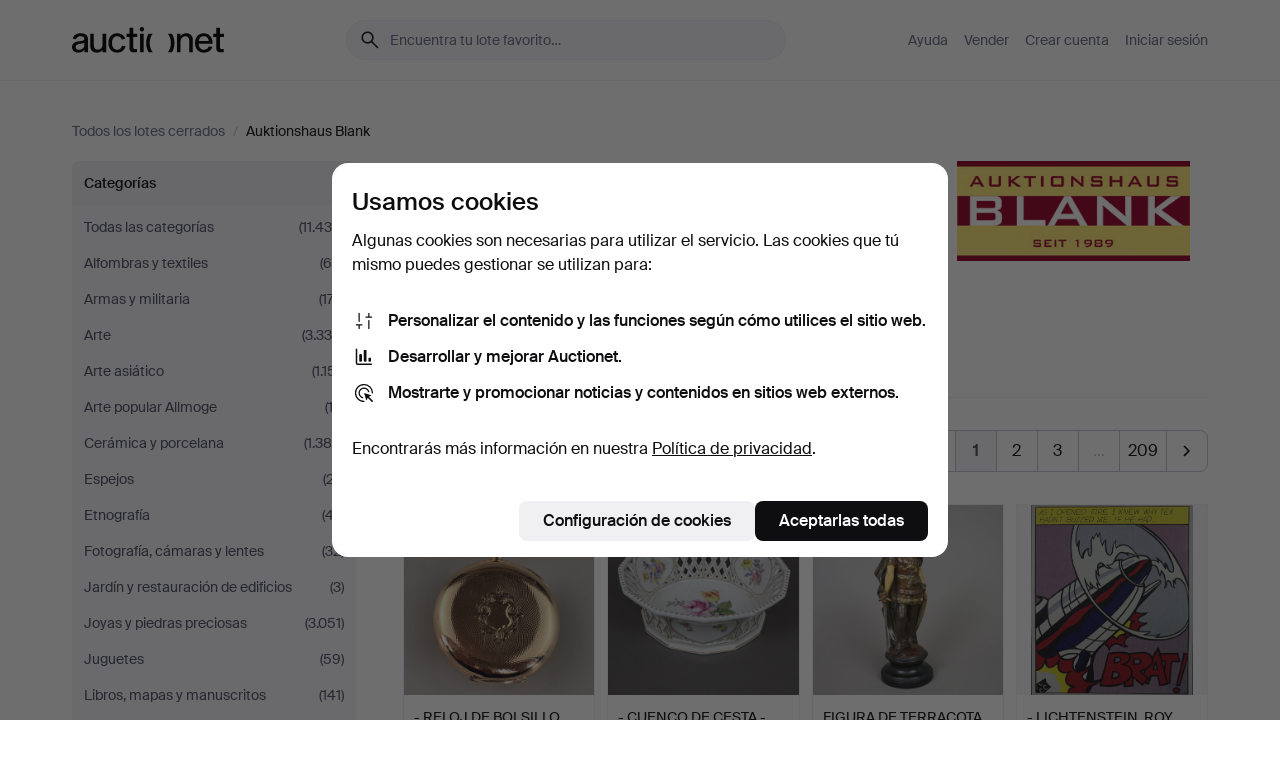

--- FILE ---
content_type: text/html; charset=utf-8
request_url: https://auctionet.com/es/search/116-pendientes-dormilonas?company_id=90&is=ended
body_size: 29796
content:
<!DOCTYPE html><html class="env-production" data-controller="product-analytics" lang="es"><head><meta charset="utf-8" /><meta content="d223d19e1ec7fd971a009ae34e132cc5353d6828" name="revision" /><meta content="width=device-width, initial-scale=1, viewport-fit=cover" name="viewport" /><meta name="csrf-param" content="authenticity_token" />
<meta name="csrf-token" content="7TT25snlo3u6_CqM7ApuIiFTf0CQRZ26upvwZm1X7nkG82Ss1NDBsk85BswW4ycIQ_cEHNQyl3ni998HNKK2GA" /><meta content="Auctionet dispone de subastas online para muebles, diseño, arte y antigüedades. Agrupamos casas de subastas de toda Europa. Haz tu puja hoy mismo." name="description" /><meta content="Auctionet" property="og:site_name" /><meta content="https://assets.auctionet.com/apple-touch-icon.png" property="og:image" /><meta name="apple-itunes-app" content="app-id=762437955" /><link href="https://auctionet.com/es/search/116-pendientes-dormilonas?company_id=90&amp;is=ended" rel="canonical" /><link href="https://auctionet.com/sv/search/116-pendientes-dormilonas?company_id=90&amp;is=ended" hreflang="sv" rel="alternate" /><link href="https://auctionet.com/en/search/116-pendientes-dormilonas?company_id=90&amp;is=ended" hreflang="en" rel="alternate" /><link href="https://auctionet.com/de/search/116-pendientes-dormilonas?company_id=90&amp;is=ended" hreflang="de" rel="alternate" /><link href="https://auctionet.com/es/search/116-pendientes-dormilonas?company_id=90&amp;is=ended" hreflang="es" rel="alternate" /><link href="https://auctionet.com/fi/search/116-pendientes-dormilonas?company_id=90&amp;is=ended" hreflang="fi" rel="alternate" /><link href="https://auctionet.com/da/search/116-pendientes-dormilonas?company_id=90&amp;is=ended" hreflang="da" rel="alternate" /><link href="/es/search/116-pendientes-dormilonas?company_id=90&amp;is=ended&amp;page=2" rel="next" /><link rel="stylesheet" href="https://assets.auctionet.com/assets/suisse-505d48d553fe8e29260856637e9959b117641ea8cddf6f14a40d304f7b5e6311.css" /><link rel="stylesheet" href="https://assets.auctionet.com/assets/riccione-3d8813f9cb3bdc85f2aeb0e6875e4a33e03ec13275150d2c55b038fe96a12241.css" /><link href="/favicon.ico" rel="shortcut icon" /><link href="/apple-touch-icon.png" rel="apple-touch-icon" /><link href="https://mastodon.social/@auctionet" rel="me" /><title>Todos los lotes de Auktionshaus Blank - Auctionet</title><link rel="stylesheet" href="https://assets.auctionet.com/assets/public_theme_auctionet-6416a870564c0851dc83a67eafb3848ba3a0edf80edf5cfef0eb2d48fbde5af8.css" data-turbo-track="reload" /><script>document.documentElement.classList.add("supports-js");</script><script src="https://js.honeybadger.io/v6.11/honeybadger.min.js"></script><script>window.Auctionet = window.Auctionet || {}
Auctionet.turboDrive = true
Auctionet.env = "production"
Auctionet.timeZone = "Eastern Time (US \u0026 Canada)"
Auctionet.onTouchDevice = false

Auctionet.loginPath = "/es/login"
Auctionet.topicastWebsocketUrl = "wss://topicast.auctionet.com/api/broadcast"
Auctionet.liveBiddingFrontendBaseUrl = "https://live-bidding.auctionet.com"

Auctionet.alert = function(opts) {
  if (Auctionet.env !== "production") {
    console.log("Auctionet.alert called with:")
    console.log(JSON.stringify(opts))
  }
  // NOTE: The apps will display browser alerts and know how to parse this
  //       separator format to display the title and message.
  alert(opts.title + "\n\n" + opts.message);
}
Auctionet.callbacksFromApp = {}
Auctionet.posthogAPIHost = "https://eu.i.posthog.com"
Auctionet.posthogAPIKey = "phc_MSlY1ldl6MfmQLmgw6NrIWiuBiFZUzOw00pfT58klVZ"
Auctionet.googleMapsJSApiKey = "AIzaSyBVrEZjPG5-HQns71ONoSkCLxCYW9U8kuc"</script><script>Auctionet.inAppShell = false
Auctionet.googleTagID = "G-6CPP26E9KE"
Auctionet.googleTagManagerID = "GTM-MZXZSW"
Auctionet.customerioSiteID = "53bb414e6c6ea567c2c2"
Auctionet.pinterestTagID = "2613870643713"
Auctionet.metaPixelID = "2058709570997361"</script><script>// To be used with the meta pixel
Auctionet.facebookEventId = "8b4689fd-0997-41db-8b8a-45848644e634"</script><script>if (Auctionet.env === "production" && window.Honeybadger) {
  Honeybadger.configure({
    apiKey: "hbp_PySSEmPVWjRn21au5idiu0oyPDewth0k4dgI",
    environment: "production",
    enableUncaught: false,
    enableUnhandledRejection: false,
    endpoint: "https://eu-api.honeybadger.io",
  });

  Honeybadger.setContext({
    user_id: null,
    tags: "Marketplace",
  });

  Honeybadger.beforeNotify((notice) => {
    if ([
      "In 'f.getEntriesByType(\"navigation\")', 'f.getEntriesByType' is undefined", // https://caniuse.com/mdn-api_performance_getentriesbytype
      "Can't find variable: AbortController", "AbortController is not defined", // https://caniuse.com/mdn-api_abortcontroller_abortcontroller
      "Navigator.sendBeacon: Beacon URL file:///", // Ignore errors in locally saved files.
      "Beacon URL /cdn-cgi/rum? must be either http:// or https://.", // Ignore errors in locally saved files.
    ].some((message) => notice.message.includes(message))) {
      return false;
    }

    if ([
      "AppleBot", "Applebot", "applebot" // https://support.apple.com/en-us/HT204683 can not access translations
    ].some((substring) => navigator.userAgent.includes(substring))) {
      return false;
    }

    if (notice.url.startsWith("file:///")) { // Ignore errors in locally saved files.
      return false;
    }

    // Ignore PaymentIQ third-party JS errors in a specific place.
    if (
      notice.stack.includes('node_modules/paymentiq-cashier-bootstrapper/dist/cashier.js') && [
        "Cannot read properties of null (reading 'attributes')",
        "null is not an object (evaluating 'document.querySelector(\".piq-cashier-wrapper\").attributes')"
      ].some((substring) => notice.message.includes(substring))
    ) {
      return false;
    }
  });
}</script><script data-turbo-track="reload" src="https://assets.auctionet.com/translations-59343bffe38a796ed8648cfbd516b4cf3fea4869.js"></script><script src="https://assets.auctionet.com/assets/public-335f8dea32242f8c85ef11bc6dcbbbd490b668a055db41075bf6d890a65ee36a.js" data-turbo-track="reload"></script></head><body><header class="site-header hide-in-print test-site-header" data-controller="toggle"><div class="site-header__main"><div class="width-container"><div class="site-header__inner"><div class="site-header__top"><div class="site-header__logo"><a href="/es"><span aria-hidden="true" class="svg"><span class="svg__auctionet-logotype"><svg viewBox="0 0 456 78" fill="#000000" xmlns="http://www.w3.org/2000/svg">
  <path d="M216.304 6.73133C216.304 3.01353 213.29 -0.00011102 209.572 -0.00011102C205.854 -0.00011102 202.841 3.01353 202.841 6.73133C202.841 10.4491 205.854 13.4628 209.572 13.4628C213.29 13.4628 216.304 10.4491 216.304 6.73133Z"/>
  <path d="M37.0516 47.0111C35.2582 48.9192 28.6963 49.8629 22.5733 50.6113C16.7536 51.358 10.9889 54.0962 10.9889 60.3194C10.9889 65.6487 14.621 68.4457 20.4686 68.4457C27.7554 68.4457 37.0516 64.3635 37.0516 53.7375V47.0111ZM37.1607 75.705L37.1624 68.2677C33.4194 74.4584 25.0401 76.9627 18.3948 76.9627C8.40173 76.9627 0 70.6337 0 60.3239C0 48.2766 8.85176 43.9012 23.7062 42.4151C34.3223 41.3331 37.0516 39.4714 37.0516 35.959C37.0516 31.0148 33.8459 27.5753 25.3479 27.5753C19.6251 27.5753 13.988 30.3997 11.9617 36.9531L2.11079 34.6694C4.55462 24.6999 13.8234 18.7554 25.766 18.7554C41.9185 18.7554 47.8294 26.4283 47.8294 35.7474V75.705H37.1607Z"/>
  <path d="M91.8616 68.3691C87.6148 74.5419 81.3692 76.9678 74.5353 76.9678C64.4499 76.9678 54.8145 71.0239 54.8145 56.9538V20.0261H65.5923V53.7017C65.5923 64.1856 69.9074 67.9465 77.9106 67.9465C84.9365 67.9465 91.7558 62.0625 91.7558 50.6377V20.0261H102.534V75.7011L91.8655 75.7084L91.8616 68.3691Z"/>
  <path d="M325.493 27.3917C329.74 21.2189 335.985 18.793 342.819 18.793C352.905 18.793 362.54 24.7369 362.54 38.8071V75.7348H351.762V42.0592C351.762 31.5752 347.447 27.8143 339.444 27.8143C332.418 27.8143 325.599 33.6983 325.599 45.1232V75.7348H314.82V20.0597L325.489 20.0524L325.493 27.3917Z"/>
  <path d="M135.413 68.2478C145.37 68.2478 148.69 60.7311 149.882 56.2598L160.775 57.92C158.646 65.7217 151.795 76.9669 135.413 76.9669C119.541 76.9669 109.102 65.382 109.102 47.8637C109.102 30.3438 119.545 18.76 135.422 18.76C151.598 18.76 157.812 29.8121 159.606 34.6275L149.544 37.9479C148.37 34.6919 145.072 27.4779 135.423 27.4779C126.072 27.4779 120.091 35.2248 120.091 47.8637C120.091 60.5033 126.067 68.249 135.413 68.249V68.2478Z"/>
  <path d="M380.2 42.2794H410.404C409.566 34.5516 404.736 27.5118 395.201 27.5118C385.868 27.5118 381.039 34.5516 380.2 42.2794ZM420.972 59.5328C418.431 67.5539 411.671 77.0017 395.303 77.0017C379.641 77.0017 369.106 65.3155 369.106 47.9944C369.106 30.479 379.237 18.7939 395.202 18.7939C411.369 18.7939 422.733 30.5803 421.298 50.4891H379.994C380.31 60.6378 386.071 68.2827 395.303 68.2827C404.939 68.2827 408.694 62.1602 410.089 58.1799L420.972 59.5328Z"/>
  <path d="M214.96 20.0258L214.96 75.7015H204.183V20.0258H214.96Z"/>
  <path d="M450.074 66.0157C451.276 66.0157 453.805 66.0196 455.38 65.9429V75.6997C454.197 75.805 450.17 75.9108 447.432 75.9108C437.614 75.9108 433.032 73.5722 433.032 63.6748V29.6857H423.846V20.0246H433.032V2.21425H443.81V20.0246H455.999L456 29.6857H443.81V60.2274C443.81 65.4324 445.787 66.0146 450.074 66.0146V66.0157Z"/>
  <path d="M189.726 65.9819C190.928 65.9819 193.456 65.9858 195.032 65.9091V75.6659C193.848 75.7712 189.821 75.877 187.084 75.877C177.265 75.877 172.683 73.5384 172.683 63.641V29.6519H163.498V19.9908H172.683V2.18044H183.461V19.9908H195.651L195.651 29.6519H183.461V60.1936C183.461 65.3986 185.438 65.9807 189.726 65.9807V65.9819Z"/>
  <path d="M241.895 75.7351C242.036 75.7351 242.113 75.575 242.025 75.4658C236.321 68.3722 233.146 58.6317 233.146 47.8981C233.146 37.1634 236.322 27.4228 242.025 20.3292C242.113 20.2195 242.037 20.0594 241.897 20.0594H229.661C224.973 28.2249 222.449 37.8429 222.449 47.8981C222.449 57.9527 224.973 67.5701 229.661 75.7351H241.895Z"/>
  <path d="M287.866 75.7351C287.726 75.7351 287.649 75.575 287.737 75.4658C293.441 68.3722 296.616 58.6317 296.616 47.8981C296.616 37.1634 293.44 27.4228 287.736 20.3292C287.648 20.2195 287.725 20.0594 287.865 20.0594H300.1C304.788 28.2249 307.313 37.8429 307.313 47.8981C307.313 57.9527 304.789 67.5701 300.101 75.7351H287.866Z"/>
</svg></span></span><span class="sr-only test-sr-only">Auctionet.com</span></a></div><div class="site-header__search-top"><form class="site-search test-site-search" data-controller="turbo-get-form site-search" data-site-search-drop-template-value="&lt;div class=&quot;site-header__search__dropdown__option js-site-search-drop-option test-active-search-option test-search-dropdown-option-active&quot; data-event_id=&quot;&quot; data-name=&quot;En curso&quot; data-value=&quot;active&quot;&gt;Buscar entre subastas &lt;strong&gt;en curso&lt;/strong&gt;&lt;/div&gt;&lt;div class=&quot;site-header__search__dropdown__option js-site-search-drop-option test-search-dropdown-option-ended current&quot; data-event_id=&quot;&quot; data-name=&quot;Cerradas&quot; data-value=&quot;ended&quot;&gt;Buscar entre subastas &lt;strong&gt;cerradas&lt;/strong&gt;&lt;/div&gt;" action="/es/search/116-pendientes-dormilonas" accept-charset="UTF-8" method="get"><div class="site-search__inner"><input type="hidden" name="event_id" value="" class="test-site-search-hidden-field" data-original-value="" data-site-search-target="eventIdField" /><input type="hidden" name="company_id" value="90" class="test-site-search-hidden-field" data-original-value="90" /><input type="hidden" name="is" value="ended" class="test-site-search-hidden-field" data-original-value="ended" data-site-search-target="isField" /><span aria-hidden="true" class="material-icon material-icon--name-search site-search__icon"><svg xmlns="http://www.w3.org/2000/svg" viewBox="0 0 20 20"><path d="M15.792 16.688 11.083 12q-.687.542-1.489.802t-1.615.26q-2.146 0-3.646-1.479t-1.5-3.625q0-2.125 1.5-3.635 1.5-1.511 3.646-1.511 2.125 0 3.604 1.5t1.479 3.646q0 .854-.25 1.657-.25.802-.791 1.447l4.708 4.73q.188.187.177.448-.01.26-.198.448-.208.208-.468.208-.261 0-.448-.208Zm-7.813-4.959q1.563 0 2.656-1.104 1.094-1.104 1.094-2.667 0-1.583-1.083-2.698-1.084-1.114-2.667-1.114-1.604 0-2.708 1.114-1.104 1.115-1.104 2.698 0 1.584 1.104 2.677 1.104 1.094 2.708 1.094Z"/></svg></span><input autocapitalize="off" class="form__input--search site-search__query test-search-field" name="q" placeholder="Encuentra tu lote favorito…" type="search" /><div class="site-search__scope-select-and-submit"><button class="site-search__scope-select test-search-dropdown" data-site-search-target="dropTrigger" type="button">Cerradas<span aria-hidden="true" class="material-icon material-icon--name-unfold_more"><svg xmlns="http://www.w3.org/2000/svg" viewBox="0 0 20 20"><path d="M6.979 6.792q-.208-.209-.208-.459t.208-.458l2.459-2.458q.124-.125.27-.188.146-.062.292-.062t.292.062q.146.063.27.188l2.459 2.458q.208.208.208.458t-.208.459q-.188.187-.438.187t-.458-.187L10 4.667 7.896 6.771q-.208.208-.469.208-.26 0-.448-.187ZM10 16.875q-.146 0-.292-.063-.146-.062-.27-.187l-2.459-2.458q-.208-.209-.208-.459t.208-.437q.188-.209.438-.209t.458.209L10 15.396l2.104-2.125q.208-.209.469-.209.26 0 .448.209.208.187.208.437t-.208.459l-2.459 2.458q-.124.125-.27.187-.146.063-.292.063Z"/></svg></span></button><button class="button button--small site-search__submit" type="submit"><span class="site-search__submit-text">Busca</span><span aria-hidden="true" class="material-icon material-icon--name-arrow_forward site-search__submit-icon"><svg xmlns="http://www.w3.org/2000/svg" viewBox="0 0 20 20"><path d="M9.542 15.896q-.23-.229-.23-.469 0-.239.209-.469l4.312-4.291H4.312q-.25 0-.458-.198-.208-.198-.208-.469 0-.271.208-.469.208-.198.458-.198h9.521L9.521 5.062q-.209-.229-.209-.479 0-.25.23-.479.229-.208.458-.208t.458.208l5.313 5.334q.146.124.208.27.063.146.063.292t-.063.292q-.062.146-.208.27l-5.313 5.334q-.229.208-.458.208t-.458-.208Z"/></svg></span></button></div></div></form></div><div class="site-header__nav-top"><nav class="site-nav"><ul class="site-nav__list"><li class="site-nav__item"><a class="site-nav__link" href="/es/help">Ayuda</a></li><li class="site-nav__item"><a class="site-nav__link" href="/es/sell">Vender</a></li><li class="site-nav__item"><a class="site-nav__link" href="/es/signup?go_to=%2Fes%2Fsearch%2F116-pendientes-dormilonas%3Fcompany_id%3D90%26is%3Dended&amp;signup_company_id=90">Crear cuenta</a></li><li class="site-nav__item"><a class="site-nav__link" href="/es/login?go_to=%2Fes%2Fsearch%2F116-pendientes-dormilonas%3Fcompany_id%3D90%26is%3Dended">Iniciar sesión</a></li></ul></nav></div><div class="site-header__toggle-buttons"><button aria-expanded="false" class="site-header__toggle-menu" data-action="toggle#toggle" data-toggle-id-param="site-header-nav-bottom" data-toggle-target="trigger" id="site-header-toggle-nav-bottom"><span class="site-header__toggle-menu--menu"><span aria-hidden="true" class="material-icon material-icon--name-menu"><svg xmlns="http://www.w3.org/2000/svg" viewBox="0 0 20 20"><path d="M3.375 14.688q-.271 0-.469-.198-.198-.198-.198-.469 0-.25.198-.459.198-.208.469-.208h13.25q.271 0 .469.208.198.209.198.459 0 .271-.198.469-.198.198-.469.198Zm0-4.021q-.271 0-.469-.198-.198-.198-.198-.469 0-.271.198-.469.198-.198.469-.198h13.25q.271 0 .469.198.198.198.198.469 0 .271-.198.469-.198.198-.469.198Zm0-4.021q-.271 0-.469-.208-.198-.209-.198-.459 0-.271.198-.469.198-.198.469-.198h13.25q.271 0 .469.198.198.198.198.469 0 .25-.198.459-.198.208-.469.208Z"/></svg></span></span><span class="site-header__toggle-menu--close"><span aria-hidden="true" class="material-icon material-icon--name-close"><svg xmlns="http://www.w3.org/2000/svg" viewBox="0 0 20 20"><path d="m10 10.938-4.167 4.166q-.187.188-.448.188-.26 0-.468-.209-.209-.208-.209-.468 0-.261.209-.469L9.062 10 4.896 5.833q-.188-.187-.188-.458t.209-.479q.208-.208.468-.208.261 0 .469.208L10 9.062l4.167-4.166q.187-.188.458-.198.271-.01.479.198.208.208.208.469 0 .26-.208.468L10.938 10l4.166 4.167q.188.187.198.448.01.26-.198.468-.208.209-.469.209-.26 0-.468-.209Z"/></svg></span></span></button></div></div><div class="site-header__nav-bottom" data-toggle-hidden="true" data-toggle-target="visibleWhenExpanded" id="site-header-nav-bottom"><nav class="site-nav"><ul class="site-nav__list"><li class="site-nav__item"><a class="site-nav__link" href="/es/help">Ayuda</a></li><li class="site-nav__item"><a class="site-nav__link" href="/es/sell">Vender</a></li><li class="site-nav__item"><a class="site-nav__link" href="/es/signup?go_to=%2Fes%2Fsearch%2F116-pendientes-dormilonas%3Fcompany_id%3D90%26is%3Dended&amp;signup_company_id=90">Crear cuenta</a></li><li class="site-nav__item"><a class="site-nav__link" href="/es/login?go_to=%2Fes%2Fsearch%2F116-pendientes-dormilonas%3Fcompany_id%3D90%26is%3Dended">Iniciar sesión</a></li></ul></nav></div><div class="site-header__search-bottom" data-toggle-hidden="false" data-toggle-target="" id="site-header-search-bottom"><form class="site-search test-site-search" data-controller="turbo-get-form site-search" data-site-search-drop-template-value="&lt;div class=&quot;site-header__search__dropdown__option js-site-search-drop-option test-active-search-option test-search-dropdown-option-active&quot; data-event_id=&quot;&quot; data-name=&quot;En curso&quot; data-value=&quot;active&quot;&gt;Buscar entre subastas &lt;strong&gt;en curso&lt;/strong&gt;&lt;/div&gt;&lt;div class=&quot;site-header__search__dropdown__option js-site-search-drop-option test-search-dropdown-option-ended current&quot; data-event_id=&quot;&quot; data-name=&quot;Cerradas&quot; data-value=&quot;ended&quot;&gt;Buscar entre subastas &lt;strong&gt;cerradas&lt;/strong&gt;&lt;/div&gt;" action="/es/search/116-pendientes-dormilonas" accept-charset="UTF-8" method="get"><div class="site-search__inner"><input type="hidden" name="event_id" value="" class="test-site-search-hidden-field" data-original-value="" data-site-search-target="eventIdField" /><input type="hidden" name="company_id" value="90" class="test-site-search-hidden-field" data-original-value="90" /><input type="hidden" name="is" value="ended" class="test-site-search-hidden-field" data-original-value="ended" data-site-search-target="isField" /><span aria-hidden="true" class="material-icon material-icon--name-search site-search__icon"><svg xmlns="http://www.w3.org/2000/svg" viewBox="0 0 20 20"><path d="M15.792 16.688 11.083 12q-.687.542-1.489.802t-1.615.26q-2.146 0-3.646-1.479t-1.5-3.625q0-2.125 1.5-3.635 1.5-1.511 3.646-1.511 2.125 0 3.604 1.5t1.479 3.646q0 .854-.25 1.657-.25.802-.791 1.447l4.708 4.73q.188.187.177.448-.01.26-.198.448-.208.208-.468.208-.261 0-.448-.208Zm-7.813-4.959q1.563 0 2.656-1.104 1.094-1.104 1.094-2.667 0-1.583-1.083-2.698-1.084-1.114-2.667-1.114-1.604 0-2.708 1.114-1.104 1.115-1.104 2.698 0 1.584 1.104 2.677 1.104 1.094 2.708 1.094Z"/></svg></span><input autocapitalize="off" class="form__input--search site-search__query test-search-field" name="q" placeholder="Encuentra tu lote favorito…" type="search" /><div class="site-search__scope-select-and-submit"><button class="site-search__scope-select test-search-dropdown" data-site-search-target="dropTrigger" type="button">Cerradas<span aria-hidden="true" class="material-icon material-icon--name-unfold_more"><svg xmlns="http://www.w3.org/2000/svg" viewBox="0 0 20 20"><path d="M6.979 6.792q-.208-.209-.208-.459t.208-.458l2.459-2.458q.124-.125.27-.188.146-.062.292-.062t.292.062q.146.063.27.188l2.459 2.458q.208.208.208.458t-.208.459q-.188.187-.438.187t-.458-.187L10 4.667 7.896 6.771q-.208.208-.469.208-.26 0-.448-.187ZM10 16.875q-.146 0-.292-.063-.146-.062-.27-.187l-2.459-2.458q-.208-.209-.208-.459t.208-.437q.188-.209.438-.209t.458.209L10 15.396l2.104-2.125q.208-.209.469-.209.26 0 .448.209.208.187.208.437t-.208.459l-2.459 2.458q-.124.125-.27.187-.146.063-.292.063Z"/></svg></span></button><button class="button button--small site-search__submit" type="submit"><span class="site-search__submit-text">Busca</span><span aria-hidden="true" class="material-icon material-icon--name-arrow_forward site-search__submit-icon"><svg xmlns="http://www.w3.org/2000/svg" viewBox="0 0 20 20"><path d="M9.542 15.896q-.23-.229-.23-.469 0-.239.209-.469l4.312-4.291H4.312q-.25 0-.458-.198-.208-.198-.208-.469 0-.271.208-.469.208-.198.458-.198h9.521L9.521 5.062q-.209-.229-.209-.479 0-.25.23-.479.229-.208.458-.208t.458.208l5.313 5.334q.146.124.208.27.063.146.063.292t-.063.292q-.062.146-.208.27l-5.313 5.334q-.229.208-.458.208t-.458-.208Z"/></svg></span></button></div></div></form></div></div></div></div></header><div class="site-content"><div class="width-container"><noscript><div class="message message--centered message--outside-content-box message--alert test-message-alert "><span aria-hidden="true" class="material-icon material-icon--name-warning material-icon--yellow vertical-align-middle "><svg xmlns="http://www.w3.org/2000/svg" viewBox="0 0 20 20"><path d="M10.021 10.458Zm-7.083 6.625q-.459 0-.698-.395-.24-.396-.011-.792L9.312 3.688q.25-.396.688-.396.438 0 .688.396l7.083 12.208q.229.396-.011.792-.239.395-.698.395Zm7.083-8.562q-.271 0-.469.198-.198.198-.198.469v2.75q0 .25.198.458.198.208.469.208.271 0 .469-.208.198-.208.198-.458v-2.75q0-.271-.198-.469-.198-.198-.469-.198Zm0 6.312q.291 0 .5-.208.208-.208.208-.5 0-.292-.208-.5-.209-.208-.5-.208-.292 0-.5.208-.209.208-.209.5 0 .292.209.5.208.208.5.208Zm-6.167.917h12.292L10 5.167Z"/></svg></span> ¡Hola! Parece que tienes JavaScript desactivado. Actívalo para visualizar esta web correctamente.</div></noscript><ul class="breadcrumbs hide-in-print test-breadcrumbs breadcrumbs--unimportant" itemscope="" itemtype="http://schema.org/BreadcrumbList"><li itemprop="itemListElement" itemscope="itemscope" itemtype="http://schema.org/ListItem"><a itemprop="item" href="/es/search?is=ended"><span itemprop="name">Todos los lotes cerrados</span></a><meta content="1" itemprop="position" /></li><li><span class="divider"> / </span></li><li class="active" itemprop="itemListElement" itemscope="itemscope" itemtype="http://schema.org/ListItem"><span><span itemprop="name">Auktionshaus Blank</span></span><meta content="2" itemprop="position" /></li></ul><div class="site-content__inner site-content__inner--marginless-on-small-displays"><h1 class="sr-only">Todos los lotes de Auktionshaus Blank</h1><script>(function() {
  var path = "/es/my/saved_searches?category_id=116-pendientes-dormilonas\u0026company_id=90\u0026is=ended\u0026toggle=true"
  var addErrorMessage = "No se ha podido guardar la búsqueda. Inténtalo de nuevo."
  var removeErrorMessage = "No se ha podido eliminar la búsqueda guardada. Inténtalo de nuevo."

  Auctionet.callbacksFromApp.saveSearch = function() {
    if (!Auctionet.isBuyerLoggedIn) {
      Auctionet.postMessageToApp({ action: "undoTogglingSaveSearch" });
      Auctionet.showLoginThatPerformsAction("save");
      return;
    }

    $.ajax({ url: path, method: "post", error: function() {
      Auctionet.postMessageToApp({ action: "errorTogglingSaveSearch", params: { message: addErrorMessage } });
    }});
  };

  Auctionet.callbacksFromApp.unsaveSearch = function() {
    $.ajax({ url: path, method: "delete", error: function() {
      Auctionet.postMessageToApp({ action: "errorTogglingSaveSearch", params: { message: removeErrorMessage } });
    }});

    // If you go from the list of saved searches to a saved search, then un-save it and then go back, that list should update.
    Turbo.clearCache();
  };
})();</script><div data-controller="toggle-class" data-toggle-class-toggle-class-value="search-page__filters--visible-on-small-displays"><a class="search-page__filter-toggle site-content__inner--marginless-on-small-displays__padded-away-from-margin" data-action="toggle-class#toggle" href="#"><span aria-hidden="true" class="material-icon material-icon--name-filter_alt vertical-align-middle"><svg xmlns="http://www.w3.org/2000/svg" viewBox="0 0 20 20"><path d="M11.25 10.688v4.833q0 .312-.208.521-.209.208-.521.208H9.479q-.312 0-.521-.208-.208-.209-.208-.521v-4.833L4.083 4.771q-.229-.333-.062-.677.167-.344.562-.344h10.834q.395 0 .562.344.167.344-.062.677ZM10 10.125l3.958-5.042H6.042Zm0 0Z"/></svg></span> <span class="hide-in-apps">Filtros</span><span class="only-show-in-apps">Filtra y ordena</span></a><div class="menu-box-container"><div class="menu-box-container__filters search-page__filters test-facets" data-toggle-class-target="target"><nav class="menu-box" data-controller="toggle-class" data-toggle-class-target="target" data-toggle-class-toggle-class-value="is-expanded"><h2 class="menu-box__header" data-action="click-&gt;toggle-class#toggle">Categorías<span aria-hidden="true" class="material-icon material-icon--name-expand_more box-toggle"><svg xmlns="http://www.w3.org/2000/svg" viewBox="0 0 20 20"><path d="M10 12.208q-.146 0-.292-.052t-.27-.198L5.75 8.292q-.188-.209-.177-.49.01-.281.198-.469.229-.208.479-.198.25.011.458.198L10 10.646l3.312-3.292q.188-.208.438-.208t.479.208q.209.208.209.479t-.209.459l-3.667 3.666q-.124.146-.27.198-.146.052-.292.052Z"/></svg></span></h2><ul class="menu-box__items"><li class="menu-box__item menu-box__item--all"><a class="menu-box__link" href="/es/search?company_id=90&amp;is=ended"><span class="menu-box__link__text">Todas las categorías</span> <span class="menu-box__link__count">(11.434)</span></a></li><li class="menu-box__item"><a class="menu-box__link" href="/es/search/35-alfombras-y-textiles?company_id=90&amp;is=ended"><span class="menu-box__link__text">Alfombras y textiles</span> <span class="menu-box__link__count">(65)</span></a></li><li class="menu-box__item"><a class="menu-box__link" href="/es/search/137-armas-y-militaria?company_id=90&amp;is=ended"><span class="menu-box__link__text">Armas y militaria</span> <span class="menu-box__link__count">(177)</span></a></li><li class="menu-box__item"><a class="menu-box__link" href="/es/search/25-arte?company_id=90&amp;is=ended"><span class="menu-box__link__text">Arte</span> <span class="menu-box__link__count">(3.334)</span></a></li><li class="menu-box__item"><a class="menu-box__link" href="/es/search/117-arte-asiatico?company_id=90&amp;is=ended"><span class="menu-box__link__text">Arte asiático</span> <span class="menu-box__link__count">(1.151)</span></a></li><li class="menu-box__item"><a class="menu-box__link" href="/es/search/58-arte-popular-allmoge?company_id=90&amp;is=ended"><span class="menu-box__link__text">Arte popular Allmoge</span> <span class="menu-box__link__count">(12)</span></a></li><li class="menu-box__item"><a class="menu-box__link" href="/es/search/9-ceramica-y-porcelana?company_id=90&amp;is=ended"><span class="menu-box__link__text">Cerámica y porcelana</span> <span class="menu-box__link__count">(1.388)</span></a></li><li class="menu-box__item"><a class="menu-box__link" href="/es/search/42-espejos?company_id=90&amp;is=ended"><span class="menu-box__link__text">Espejos</span> <span class="menu-box__link__count">(27)</span></a></li><li class="menu-box__item"><a class="menu-box__link" href="/es/search/134-etnografia?company_id=90&amp;is=ended"><span class="menu-box__link__text">Etnografía</span> <span class="menu-box__link__count">(47)</span></a></li><li class="menu-box__item"><a class="menu-box__link" href="/es/search/57-fotografia-camaras-y-lentes?company_id=90&amp;is=ended"><span class="menu-box__link__text">Fotografía, cámaras y lentes</span> <span class="menu-box__link__count">(32)</span></a></li><li class="menu-box__item"><a class="menu-box__link" href="/es/search/270-jardin-y-restauracion-de-edificios?company_id=90&amp;is=ended"><span class="menu-box__link__text">Jardín y restauración de edificios</span> <span class="menu-box__link__count">(3)</span></a></li><li class="menu-box__item"><a class="menu-box__link" href="/es/search/13-joyas-y-piedras-preciosas?company_id=90&amp;is=ended"><span class="menu-box__link__text">Joyas y piedras preciosas</span> <span class="menu-box__link__count">(3.051)</span></a></li><li class="menu-box__item"><a class="menu-box__link" href="/es/search/44-juguetes?company_id=90&amp;is=ended"><span class="menu-box__link__text">Juguetes</span> <span class="menu-box__link__count">(59)</span></a></li><li class="menu-box__item"><a class="menu-box__link" href="/es/search/50-libros-mapas-y-manuscritos?company_id=90&amp;is=ended"><span class="menu-box__link__text">Libros, mapas y manuscritos</span> <span class="menu-box__link__count">(141)</span></a></li><li class="menu-box__item"><a class="menu-box__link" href="/es/search/1-lamparas-e-iluminacion?company_id=90&amp;is=ended"><span class="menu-box__link__text">Lámparas e Iluminación</span> <span class="menu-box__link__count">(165)</span></a></li><li class="menu-box__item"><a class="menu-box__link" href="/es/search/49-moda-vintage-y-accesorios?company_id=90&amp;is=ended"><span class="menu-box__link__text">Moda vintage y accesorios</span> <span class="menu-box__link__count">(35)</span></a></li><li class="menu-box__item"><a class="menu-box__link" href="/es/search/46-monedas-medallas-y-sellos?company_id=90&amp;is=ended"><span class="menu-box__link__text">Monedas, medallas y sellos</span> <span class="menu-box__link__count">(97)</span></a></li><li class="menu-box__item"><a class="menu-box__link" href="/es/search/16-muebles?company_id=90&amp;is=ended"><span class="menu-box__link__text">Muebles</span> <span class="menu-box__link__count">(193)</span></a></li><li class="menu-box__item"><a class="menu-box__link" href="/es/search/261-objetos-de-coleccion?company_id=90&amp;is=ended"><span class="menu-box__link__text">Objetos de colección</span> <span class="menu-box__link__count">(77)</span></a></li><li class="menu-box__item"><a class="menu-box__link" href="/es/search/43-otros?company_id=90&amp;is=ended"><span class="menu-box__link__text">Otros</span> <span class="menu-box__link__count">(235)</span></a></li><li class="menu-box__item"><a class="menu-box__link" href="/es/search/38-plata-y-metal?company_id=90&amp;is=ended"><span class="menu-box__link__text">Plata y metal</span> <span class="menu-box__link__count">(449)</span></a></li><li class="menu-box__item"><a class="menu-box__link" href="/es/search/31-relojes?company_id=90&amp;is=ended"><span class="menu-box__link__text">Relojes</span> <span class="menu-box__link__count">(439)</span></a></li><li class="menu-box__item"><a class="menu-box__link" href="/es/search/6-vidrio-y-cristal?company_id=90&amp;is=ended"><span class="menu-box__link__text">Vidrio y cristal</span> <span class="menu-box__link__count">(227)</span></a></li><li class="menu-box__item"><a class="menu-box__link" href="/es/search/170-vinos-oportos-y-licores?company_id=90&amp;is=ended"><span class="menu-box__link__text">Vinos, oportos y licores</span> <span class="menu-box__link__count">(30)</span></a></li></ul></nav><nav class="menu-box test-search-companies-box" data-controller="toggle-class" data-toggle-class-target="target" data-toggle-class-toggle-class-value="is-expanded"><h2 class="menu-box__header" data-action="click-&gt;toggle-class#toggle">Casas de subastas<span aria-hidden="true" class="material-icon material-icon--name-expand_more box-toggle"><svg xmlns="http://www.w3.org/2000/svg" viewBox="0 0 20 20"><path d="M10 12.208q-.146 0-.292-.052t-.27-.198L5.75 8.292q-.188-.209-.177-.49.01-.281.198-.469.229-.208.479-.198.25.011.458.198L10 10.646l3.312-3.292q.188-.208.438-.208t.479.208q.209.208.209.479t-.209.459l-3.667 3.666q-.124.146-.27.198-.146.052-.292.052Z"/></svg></span></h2><ul class="menu-box__items"><li class="menu-box__item menu-box__item--all"><a class="menu-box__link" href="/es/search/116-pendientes-dormilonas?is=ended"><span class="menu-box__link__text">Todas las casas de subastas</span> <span class="menu-box__link__count">(3.543.392)</span></a></li><li class="menu-box__item"><a class="menu-box__link" href="/es/search/116-pendientes-dormilonas?company_id=414&amp;is=ended"><span class="menu-box__link__text">Acreman St Auctioneers &amp; Valuers</span> <span class="menu-box__link__count">(1.987)</span></a></li><li class="menu-box__item"><a class="menu-box__link" href="/es/search/116-pendientes-dormilonas?company_id=491&amp;is=ended"><span class="menu-box__link__text">Arce Auctions</span> <span class="menu-box__link__count">(3.258)</span></a></li><li class="menu-box__item"><a class="menu-box__link" href="/es/search/116-pendientes-dormilonas?company_id=284&amp;is=ended"><span class="menu-box__link__text">Art and Design Auctions</span> <span class="menu-box__link__count">(1.920)</span></a></li><li class="menu-box__item"><a class="menu-box__link" href="/es/search/116-pendientes-dormilonas?company_id=398&amp;is=ended"><span class="menu-box__link__text">Auktionsfirma Kenneth Svensson i Kalmar</span> <span class="menu-box__link__count">(9.330)</span></a></li><li class="menu-box__item is-active"><a class="menu-box__link" href="/es/search/116-pendientes-dormilonas?company_id=90&amp;is=ended"><span class="menu-box__link__text">Auktionshaus Blank</span> <span class="menu-box__link__count">(11.434)</span></a></li><li class="menu-box__item"><a class="menu-box__link" href="/es/search/116-pendientes-dormilonas?company_id=93&amp;is=ended"><span class="menu-box__link__text">Auktionshaus Bossard</span> <span class="menu-box__link__count">(4.981)</span></a></li><li class="menu-box__item"><a class="menu-box__link" href="/es/search/116-pendientes-dormilonas?company_id=52&amp;is=ended"><span class="menu-box__link__text">Auktionshaus Dannenberg</span> <span class="menu-box__link__count">(766)</span></a></li><li class="menu-box__item"><a class="menu-box__link" href="/es/search/116-pendientes-dormilonas?company_id=408&amp;is=ended"><span class="menu-box__link__text">Auktionshaus Stuber&#39;s Hammerschlag</span> <span class="menu-box__link__count">(1.894)</span></a></li><li class="menu-box__item"><a class="menu-box__link" href="/es/search/116-pendientes-dormilonas?company_id=75&amp;is=ended"><span class="menu-box__link__text">Auktionshaus von Brühl </span> <span class="menu-box__link__count">(1.045)</span></a></li><li class="menu-box__item"><a class="menu-box__link" href="/es/search/116-pendientes-dormilonas?company_id=1&amp;is=ended"><span class="menu-box__link__text">Auktionshuset Kolonn</span> <span class="menu-box__link__count">(228.779)</span></a></li><li class="menu-box__item"><a class="menu-box__link" href="/es/search/116-pendientes-dormilonas?company_id=407&amp;is=ended"><span class="menu-box__link__text">Auktionshuset STO Bohuslän</span> <span class="menu-box__link__count">(9.411)</span></a></li><li class="menu-box__item"><a class="menu-box__link" href="/es/search/116-pendientes-dormilonas?company_id=46&amp;is=ended"><span class="menu-box__link__text">Auktionshuset Thelin &amp; Johansson</span> <span class="menu-box__link__count">(86.229)</span></a></li><li class="menu-box__item"><a class="menu-box__link" href="/es/search/116-pendientes-dormilonas?company_id=411&amp;is=ended"><span class="menu-box__link__text">Auktionshuset Thörner &amp; Ek</span> <span class="menu-box__link__count">(17.817)</span></a></li><li class="menu-box__item"><a class="menu-box__link" href="/es/search/116-pendientes-dormilonas?company_id=487&amp;is=ended"><span class="menu-box__link__text">Auktionskammaren Sydost Kalmar</span> <span class="menu-box__link__count">(10.115)</span></a></li><li class="menu-box__item"><a class="menu-box__link" href="/es/search/116-pendientes-dormilonas?company_id=324&amp;is=ended"><span class="menu-box__link__text">Auktionsmagasinet Vänersborg</span> <span class="menu-box__link__count">(21.185)</span></a></li><li class="menu-box__item"><a class="menu-box__link" href="/es/search/116-pendientes-dormilonas?company_id=6&amp;is=ended"><span class="menu-box__link__text">Auktionsverket Engelholm</span> <span class="menu-box__link__count">(41.177)</span></a></li><li class="menu-box__item"><a class="menu-box__link" href="/es/search/116-pendientes-dormilonas?company_id=223&amp;is=ended"><span class="menu-box__link__text">Balclis</span> <span class="menu-box__link__count">(36.825)</span></a></li><li class="menu-box__item"><a class="menu-box__link" href="/es/search/116-pendientes-dormilonas?company_id=248&amp;is=ended"><span class="menu-box__link__text">Barcelona Auctions</span> <span class="menu-box__link__count">(17.813)</span></a></li><li class="menu-box__item"><a class="menu-box__link" href="/es/search/116-pendientes-dormilonas?company_id=566&amp;is=ended"><span class="menu-box__link__text">Bidstrup Auktioner</span> <span class="menu-box__link__count">(1.735)</span></a></li><li class="menu-box__item"><a class="menu-box__link" href="/es/search/116-pendientes-dormilonas?company_id=365&amp;is=ended"><span class="menu-box__link__text">Bishop &amp; Miller</span> <span class="menu-box__link__count">(34.207)</span></a></li><li class="menu-box__item"><a class="menu-box__link" href="/es/search/116-pendientes-dormilonas?company_id=323&amp;is=ended"><span class="menu-box__link__text">Björnssons Auktionskammare</span> <span class="menu-box__link__count">(32.900)</span></a></li><li class="menu-box__item"><a class="menu-box__link" href="/es/search/116-pendientes-dormilonas?company_id=325&amp;is=ended"><span class="menu-box__link__text">Borås Auktionshall</span> <span class="menu-box__link__count">(24.425)</span></a></li><li class="menu-box__item"><a class="menu-box__link" href="/es/search/116-pendientes-dormilonas?company_id=320&amp;is=ended"><span class="menu-box__link__text">Chalkwell Auctions</span> <span class="menu-box__link__count">(11.684)</span></a></li><li class="menu-box__item"><a class="menu-box__link" href="/es/search/116-pendientes-dormilonas?company_id=67&amp;is=ended"><span class="menu-box__link__text">Colombos</span> <span class="menu-box__link__count">(3.739)</span></a></li><li class="menu-box__item"><a class="menu-box__link" href="/es/search/116-pendientes-dormilonas?company_id=91&amp;is=ended"><span class="menu-box__link__text">Connoisseur Bokauktioner</span> <span class="menu-box__link__count">(15.344)</span></a></li><li class="menu-box__item"><a class="menu-box__link" href="/es/search/116-pendientes-dormilonas?company_id=112&amp;is=ended"><span class="menu-box__link__text">Crafoord Auktioner Lund</span> <span class="menu-box__link__count">(89.410)</span></a></li><li class="menu-box__item"><a class="menu-box__link" href="/es/search/116-pendientes-dormilonas?company_id=283&amp;is=ended"><span class="menu-box__link__text">Crafoord Auktioner Malmö</span> <span class="menu-box__link__count">(29.297)</span></a></li><li class="menu-box__item"><a class="menu-box__link" href="/es/search/116-pendientes-dormilonas?company_id=232&amp;is=ended"><span class="menu-box__link__text">Crafoord Auktioner Stockholm</span> <span class="menu-box__link__count">(71.251)</span></a></li><li class="menu-box__item"><a class="menu-box__link" href="/es/search/116-pendientes-dormilonas?company_id=185&amp;is=ended"><span class="menu-box__link__text">Dreweatts Online</span> <span class="menu-box__link__count">(3.000)</span></a></li><li class="menu-box__item"><a class="menu-box__link" href="/es/search/116-pendientes-dormilonas?company_id=189&amp;is=ended"><span class="menu-box__link__text">Ekenbergs</span> <span class="menu-box__link__count">(90.067)</span></a></li><li class="menu-box__item"><a class="menu-box__link" href="/es/search/116-pendientes-dormilonas?company_id=405&amp;is=ended"><span class="menu-box__link__text">Formstad Auktioner</span> <span class="menu-box__link__count">(30.722)</span></a></li><li class="menu-box__item"><a class="menu-box__link" href="/es/search/116-pendientes-dormilonas?company_id=4&amp;is=ended"><span class="menu-box__link__text">Garpenhus Auktioner</span> <span class="menu-box__link__count">(112.657)</span></a></li><li class="menu-box__item"><a class="menu-box__link" href="/es/search/116-pendientes-dormilonas?company_id=447&amp;is=ended"><span class="menu-box__link__text">Gomér &amp; Andersson Jönköping</span> <span class="menu-box__link__count">(10.048)</span></a></li><li class="menu-box__item"><a class="menu-box__link" href="/es/search/116-pendientes-dormilonas?company_id=9&amp;is=ended"><span class="menu-box__link__text">Gomér &amp; Andersson Linköping</span> <span class="menu-box__link__count">(239.425)</span></a></li><li class="menu-box__item"><a class="menu-box__link" href="/es/search/116-pendientes-dormilonas?company_id=95&amp;is=ended"><span class="menu-box__link__text">Gomér &amp; Andersson Norrköping</span> <span class="menu-box__link__count">(104.496)</span></a></li><li class="menu-box__item"><a class="menu-box__link" href="/es/search/116-pendientes-dormilonas?company_id=234&amp;is=ended"><span class="menu-box__link__text">Gomér &amp; Andersson Nyköping</span> <span class="menu-box__link__count">(45.146)</span></a></li><li class="menu-box__item"><a class="menu-box__link" href="/es/search/116-pendientes-dormilonas?company_id=10&amp;is=ended"><span class="menu-box__link__text">Göteborgs Auktionsverk</span> <span class="menu-box__link__count">(151.294)</span></a></li><li class="menu-box__item"><a class="menu-box__link" href="/es/search/116-pendientes-dormilonas?company_id=231&amp;is=ended"><span class="menu-box__link__text">Halmstads Auktionskammare</span> <span class="menu-box__link__count">(62.262)</span></a></li><li class="menu-box__item"><a class="menu-box__link" href="/es/search/116-pendientes-dormilonas?company_id=326&amp;is=ended"><span class="menu-box__link__text">Handelslagret Auktionsservice</span> <span class="menu-box__link__count">(24.784)</span></a></li><li class="menu-box__item"><a class="menu-box__link" href="/es/search/116-pendientes-dormilonas?company_id=11&amp;is=ended"><span class="menu-box__link__text">Helsingborgs Auktionskammare</span> <span class="menu-box__link__count">(196.053)</span></a></li><li class="menu-box__item"><a class="menu-box__link" href="/es/search/116-pendientes-dormilonas?company_id=227&amp;is=ended"><span class="menu-box__link__text">Hälsinglands Auktionsverk</span> <span class="menu-box__link__count">(27.370)</span></a></li><li class="menu-box__item"><a class="menu-box__link" href="/es/search/116-pendientes-dormilonas?company_id=152&amp;is=ended"><span class="menu-box__link__text">Höganäs Auktionsverk</span> <span class="menu-box__link__count">(25.681)</span></a></li><li class="menu-box__item"><a class="menu-box__link" href="/es/search/116-pendientes-dormilonas?company_id=224&amp;is=ended"><span class="menu-box__link__text">Höörs Auktionshall</span> <span class="menu-box__link__count">(30.406)</span></a></li><li class="menu-box__item"><a class="menu-box__link" href="/es/search/116-pendientes-dormilonas?company_id=49&amp;is=ended"><span class="menu-box__link__text">Kalmar Auktionsverk</span> <span class="menu-box__link__count">(95.341)</span></a></li><li class="menu-box__item"><a class="menu-box__link" href="/es/search/116-pendientes-dormilonas?company_id=243&amp;is=ended"><span class="menu-box__link__text">Karlstad Hammarö Auktionsverk</span> <span class="menu-box__link__count">(44.178)</span></a></li><li class="menu-box__item"><a class="menu-box__link" href="/es/search/116-pendientes-dormilonas?company_id=222&amp;is=ended"><span class="menu-box__link__text">Kunst- und Auktionshaus Kleinhenz</span> <span class="menu-box__link__count">(8.700)</span></a></li><li class="menu-box__item"><a class="menu-box__link" href="/es/search/116-pendientes-dormilonas?company_id=565&amp;is=ended"><span class="menu-box__link__text">Kurage Auktion</span> <span class="menu-box__link__count">(240)</span></a></li><li class="menu-box__item"><a class="menu-box__link" href="/es/search/116-pendientes-dormilonas?company_id=225&amp;is=ended"><span class="menu-box__link__text">Laholms Auktionskammare</span> <span class="menu-box__link__count">(34.877)</span></a></li><li class="menu-box__item"><a class="menu-box__link" href="/es/search/116-pendientes-dormilonas?company_id=319&amp;is=ended"><span class="menu-box__link__text">Lawrences Auctioneers</span> <span class="menu-box__link__count">(69.499)</span></a></li><li class="menu-box__item"><a class="menu-box__link" href="/es/search/116-pendientes-dormilonas?company_id=47&amp;is=ended"><span class="menu-box__link__text">Leiflers Auktionshus</span> <span class="menu-box__link__count">(10.553)</span></a></li><li class="menu-box__item"><a class="menu-box__link" href="/es/search/116-pendientes-dormilonas?company_id=322&amp;is=ended"><span class="menu-box__link__text">Limhamns Auktionsbyrå</span> <span class="menu-box__link__count">(21.015)</span></a></li><li class="menu-box__item"><a class="menu-box__link" href="/es/search/116-pendientes-dormilonas?company_id=490&amp;is=ended"><span class="menu-box__link__text">Lots Road Auctions</span> <span class="menu-box__link__count">(14.722)</span></a></li><li class="menu-box__item"><a class="menu-box__link" href="/es/search/116-pendientes-dormilonas?company_id=102&amp;is=ended"><span class="menu-box__link__text">Lysekils Auktionsbyrå</span> <span class="menu-box__link__count">(13.299)</span></a></li><li class="menu-box__item"><a class="menu-box__link" href="/es/search/116-pendientes-dormilonas?company_id=528&amp;is=ended"><span class="menu-box__link__text">Ma San Auction</span> <span class="menu-box__link__count">(806)</span></a></li><li class="menu-box__item"><a class="menu-box__link" href="/es/search/116-pendientes-dormilonas?company_id=524&amp;is=ended"><span class="menu-box__link__text">Markus Auktioner</span> <span class="menu-box__link__count">(7.794)</span></a></li><li class="menu-box__item"><a class="menu-box__link" href="/es/search/116-pendientes-dormilonas?company_id=12&amp;is=ended"><span class="menu-box__link__text">Mauritz Widforss</span> <span class="menu-box__link__count">(10.075)</span></a></li><li class="menu-box__item"><a class="menu-box__link" href="/es/search/116-pendientes-dormilonas?company_id=187&amp;is=ended"><span class="menu-box__link__text">Norrlands Auktionsverk</span> <span class="menu-box__link__count">(9.024)</span></a></li><li class="menu-box__item"><a class="menu-box__link" href="/es/search/116-pendientes-dormilonas?company_id=404&amp;is=ended"><span class="menu-box__link__text">Palsgaard Kunstauktioner</span> <span class="menu-box__link__count">(14.095)</span></a></li><li class="menu-box__item"><a class="menu-box__link" href="/es/search/116-pendientes-dormilonas?company_id=81&amp;is=ended"><span class="menu-box__link__text">RA Auktionsverket Norrköping</span> <span class="menu-box__link__count">(64.012)</span></a></li><li class="menu-box__item"><a class="menu-box__link" href="/es/search/116-pendientes-dormilonas?company_id=564&amp;is=ended"><span class="menu-box__link__text">Rheinveld Auktionen</span> <span class="menu-box__link__count">(270)</span></a></li><li class="menu-box__item"><a class="menu-box__link" href="/es/search/116-pendientes-dormilonas?company_id=321&amp;is=ended"><span class="menu-box__link__text">Roslagens Auktionsverk</span> <span class="menu-box__link__count">(16.760)</span></a></li><li class="menu-box__item"><a class="menu-box__link" href="/es/search/116-pendientes-dormilonas?company_id=100&amp;is=ended"><span class="menu-box__link__text">Rumsey’s Auctioneers</span> <span class="menu-box__link__count">(6.498)</span></a></li><li class="menu-box__item"><a class="menu-box__link" href="/es/search/116-pendientes-dormilonas?company_id=410&amp;is=ended"><span class="menu-box__link__text">Sajab Vintage</span> <span class="menu-box__link__count">(8.143)</span></a></li><li class="menu-box__item"><a class="menu-box__link" href="/es/search/116-pendientes-dormilonas?company_id=412&amp;is=ended"><span class="menu-box__link__text">Skånes Auktionsverk</span> <span class="menu-box__link__count">(24.859)</span></a></li><li class="menu-box__item"><a class="menu-box__link" href="/es/search/116-pendientes-dormilonas?company_id=48&amp;is=ended"><span class="menu-box__link__text">Stadsauktion Sundsvall</span> <span class="menu-box__link__count">(123.976)</span></a></li><li class="menu-box__item"><a class="menu-box__link" href="/es/search/116-pendientes-dormilonas?company_id=236&amp;is=ended"><span class="menu-box__link__text">Stockholms Auktionsverk Düsseldorf/Neuss</span> <span class="menu-box__link__count">(16.141)</span></a></li><li class="menu-box__item"><a class="menu-box__link" href="/es/search/116-pendientes-dormilonas?company_id=238&amp;is=ended"><span class="menu-box__link__text">Stockholms Auktionsverk Fine Art</span> <span class="menu-box__link__count">(26.393)</span></a></li><li class="menu-box__item"><a class="menu-box__link" href="/es/search/116-pendientes-dormilonas?company_id=245&amp;is=ended"><span class="menu-box__link__text">Stockholms Auktionsverk Göteborg</span> <span class="menu-box__link__count">(20.334)</span></a></li><li class="menu-box__item"><a class="menu-box__link" href="/es/search/116-pendientes-dormilonas?company_id=244&amp;is=ended"><span class="menu-box__link__text">Stockholms Auktionsverk Hamburg</span> <span class="menu-box__link__count">(22.203)</span></a></li><li class="menu-box__item"><a class="menu-box__link" href="/es/search/116-pendientes-dormilonas?company_id=241&amp;is=ended"><span class="menu-box__link__text">Stockholms Auktionsverk Helsingborg</span> <span class="menu-box__link__count">(46.685)</span></a></li><li class="menu-box__item"><a class="menu-box__link" href="/es/search/116-pendientes-dormilonas?company_id=242&amp;is=ended"><span class="menu-box__link__text">Stockholms Auktionsverk Helsinki</span> <span class="menu-box__link__count">(13.413)</span></a></li><li class="menu-box__item"><a class="menu-box__link" href="/es/search/116-pendientes-dormilonas?company_id=237&amp;is=ended"><span class="menu-box__link__text">Stockholms Auktionsverk Köln</span> <span class="menu-box__link__count">(15.165)</span></a></li><li class="menu-box__item"><a class="menu-box__link" href="/es/search/116-pendientes-dormilonas?company_id=239&amp;is=ended"><span class="menu-box__link__text">Stockholms Auktionsverk Magasin 5</span> <span class="menu-box__link__count">(167.084)</span></a></li><li class="menu-box__item"><a class="menu-box__link" href="/es/search/116-pendientes-dormilonas?company_id=246&amp;is=ended"><span class="menu-box__link__text">Stockholms Auktionsverk Malmö</span> <span class="menu-box__link__count">(23.436)</span></a></li><li class="menu-box__item"><a class="menu-box__link" href="/es/search/116-pendientes-dormilonas?company_id=240&amp;is=ended"><span class="menu-box__link__text">Stockholms Auktionsverk Sickla</span> <span class="menu-box__link__count">(109.968)</span></a></li><li class="menu-box__item"><a class="menu-box__link" href="/es/search/116-pendientes-dormilonas?company_id=99&amp;is=ended"><span class="menu-box__link__text">Södermanlands Auktionsverk</span> <span class="menu-box__link__count">(77.064)</span></a></li><li class="menu-box__item"><a class="menu-box__link" href="/es/search/116-pendientes-dormilonas?company_id=450&amp;is=ended"><span class="menu-box__link__text">TOKA Auktionshus</span> <span class="menu-box__link__count">(754)</span></a></li><li class="menu-box__item"><a class="menu-box__link" href="/es/search/116-pendientes-dormilonas?company_id=230&amp;is=ended"><span class="menu-box__link__text">Tisas</span> <span class="menu-box__link__count">(5.322)</span></a></li><li class="menu-box__item"><a class="menu-box__link" href="/es/search/116-pendientes-dormilonas?company_id=567&amp;is=ended"><span class="menu-box__link__text">Uppsala Auktionskammare</span> <span class="menu-box__link__count">(1.511)</span></a></li><li class="menu-box__item"><a class="menu-box__link" href="/es/search/116-pendientes-dormilonas?company_id=72&amp;is=ended"><span class="menu-box__link__text">Växjö Auktionskammare</span> <span class="menu-box__link__count">(133.625)</span></a></li><li class="menu-box__item"><a class="menu-box__link" href="/es/search/116-pendientes-dormilonas?company_id=229&amp;is=ended"><span class="menu-box__link__text">Walter Borg</span> <span class="menu-box__link__count">(10.446)</span></a></li><li class="menu-box__item"><a class="menu-box__link" href="/es/search/116-pendientes-dormilonas?company_id=527&amp;is=ended"><span class="menu-box__link__text">Wedevågs Auktionshus</span> <span class="menu-box__link__count">(234)</span></a></li><li class="menu-box__item"><a class="menu-box__link" href="/es/search/116-pendientes-dormilonas?company_id=526&amp;is=ended"><span class="menu-box__link__text">Woxholt Auktioner</span> <span class="menu-box__link__count">(2.137)</span></a></li><li class="menu-box__item"><a class="menu-box__link" href="/es/search/116-pendientes-dormilonas?company_id=562&amp;is=ended"><span class="menu-box__link__text">Young&#39;s Auctions</span> <span class="menu-box__link__count">(1.269)</span></a></li><li class="menu-box__item"><a class="menu-box__link" href="/es/search/116-pendientes-dormilonas?company_id=413&amp;is=ended"><span class="menu-box__link__text">Örebro Stadsauktioner</span> <span class="menu-box__link__count">(12.283)</span></a></li></ul></nav><div class="only-show-in-apps"><form class="search-page__sort-container form form--no-margin" data-controller="turbo-get-form" action="/es/search/116-pendientes-dormilonas" accept-charset="UTF-8" method="get"><input type="hidden" name="is" value="ended" /><input type="hidden" name="company_id" value="90" /><label class="search-page__sort-and-pagination__sort-label search-page__sort-container__label" for="order">Filtrar</label> <select name="order" id="order" class="search-page__sort-container__select" data-controller="auto-submit-on-change"><option value="bids_count_asc">Menor número de pujas</option>
<option value="bids_count_desc">Mayor número de pujas</option>
<option value="bid_asc">Puja más baja</option>
<option value="bid_desc">Puja más alta</option>
<option value="end_asc_archive">Subastados primeramente</option>
<option value="end_desc">Subastados recientemente</option>
<option value="estimate_asc">Estimación más baja</option>
<option value="estimate_desc">Estimación más alta</option>
<option selected="selected" value="sold_recent">Último vendido</option></select></form></div></div><div class="menu-box-container__main"><div class="search-page__default-header"><div class="header-and-logo hide-in-apps site-content__inner--marginless-on-small-displays__padded-away-from-margin"><div class="header-and-logo__header"><div class="header-and-logo__heading linebreak-words test-search-header-text">Todos los lotes de Auktionshaus Blank</div></div><div class="header-and-logo__logo"><a href="/es/blank"><img alt="Auktionshaus Blank" src="https://images.auctionet.com/uploads/mini_auction_company_fbf3f66401.jpeg" /></a></div></div><p class="site-content__inner--marginless-on-small-displays__padded-away-from-margin"><a data-is-saved-class="button--secondary is-saved" data-signup-action="save" title="Te mandaremos un correo cada vez que publiquemos un lote." class="button button--small save-search-toggle js-save-search-toggle-link js-tooltip-below" data-remote="true" rel="nofollow" data-method="post" href="/es/my/saved_searches?category_id=116-pendientes-dormilonas&amp;company_id=90&amp;is=ended&amp;toggle=true"><span aria-hidden="true" class="material-icon material-icon--name-bookmark button__icon"><svg xmlns="http://www.w3.org/2000/svg" viewBox="0 0 20 20"><path d="M5.917 14.812 10 13.083l4.083 1.729V4.5q0-.083-.083-.167-.083-.083-.167-.083H6.167q-.084 0-.167.083-.083.084-.083.167Zm-.209 1.584q-.396.187-.76-.052-.365-.24-.365-.677V4.5q0-.667.459-1.125.458-.458 1.125-.458h7.666q.667 0 1.125.458.459.458.459 1.125v11.167q0 .437-.365.677-.364.239-.76.052L10 14.521ZM5.917 4.25h8.166H10Z"/></svg></span><span class="save-search-toggle__saved">Darse de baja de esta búsqueda</span><span class="save-search-toggle__unsaved">Suscribir búsqueda</span></a></p></div><div class="tabs tabs--big"><ul class="tabs__list"><li class="tabs__list__tab"><a href="/es/search/116-pendientes-dormilonas?company_id=90">Subastas en curso <div class="tabs__list__tab__subtext tabs__hide-on-small-displays">Mostrar los lotes por los que puedes pujar</div></a></li><li class="tabs__list__tab tabs__list__tab--active"><a class="test-ended-auctions-link" href="/es/search/116-pendientes-dormilonas?company_id=90&amp;is=ended">Precios de remate <span class="tabs__show-on-small-displays">(11 434)</span><div class="tabs__list__tab__subtext tabs__hide-on-small-displays">11 434 lotes</div></a></li></ul></div><h2 class="sr-only">Precios de remate</h2><div id="results"><div class="test-search-results"><div class="search-page__sort-and-pagination hide-in-apps"><div class="search-page__sort-and-pagination__sort test-search-sort"><form class="search-page__sort-container form form--no-margin" data-controller="turbo-get-form" action="/es/search/116-pendientes-dormilonas" accept-charset="UTF-8" method="get"><input type="hidden" name="is" value="ended" /><input type="hidden" name="company_id" value="90" /><label class="search-page__sort-and-pagination__sort-label search-page__sort-container__label" for="order">Filtrar</label> <select name="order" id="order" class="search-page__sort-container__select" data-controller="auto-submit-on-change"><option value="bids_count_asc">Menor número de pujas</option>
<option value="bids_count_desc">Mayor número de pujas</option>
<option value="bid_asc">Puja más baja</option>
<option value="bid_desc">Puja más alta</option>
<option value="end_asc_archive">Subastados primeramente</option>
<option value="end_desc">Subastados recientemente</option>
<option value="estimate_asc">Estimación más baja</option>
<option value="estimate_desc">Estimación más alta</option>
<option selected="selected" value="sold_recent">Último vendido</option></select></form></div><div class="search-page__sort-and-pagination__pagination test-top-pagination"><ul role="navigation" aria-label="Pagination" class="pagination pagination--narrow" in_app_shell="false"><li aria-label="Página anterior" class="prev previous_page disabled"><a href="#"><span aria-hidden="true" class="material-icon material-icon--name-chevron_left"><svg xmlns="http://www.w3.org/2000/svg" viewBox="0 0 20 20"><path d="m11.188 14.229-3.667-3.667q-.125-.124-.188-.27-.062-.146-.062-.292t.062-.292q.063-.146.188-.27l3.667-3.667q.229-.229.479-.229.25 0 .479.229.229.229.229.479 0 .25-.229.479L8.875 10l3.271 3.271q.229.229.229.479 0 .25-.229.479-.229.229-.479.229-.25 0-.479-.229Z"/></svg></span></a></li> <li class="active"><a aria-label="Página 1" aria-current="page" href="/es/search/116-pendientes-dormilonas?company_id=90&amp;is=ended&amp;page=1#results">1</a></li> <li><a rel="next" aria-label="Página 2" href="/es/search/116-pendientes-dormilonas?company_id=90&amp;is=ended&amp;page=2#results">2</a></li> <li><a aria-label="Página 3" href="/es/search/116-pendientes-dormilonas?company_id=90&amp;is=ended&amp;page=3#results">3</a></li> <li class="disabled"><a href="#">…</a></li> <li><a aria-label="Página 209" href="/es/search/116-pendientes-dormilonas?company_id=90&amp;is=ended&amp;page=209#results">209</a></li> <li aria-label="Página siguiente" class="next next_page "><a rel="next" href="/es/search/116-pendientes-dormilonas?company_id=90&amp;is=ended&amp;page=2#results"><span aria-hidden="true" class="material-icon material-icon--name-chevron_right"><svg xmlns="http://www.w3.org/2000/svg" viewBox="0 0 20 20"><path d="M7.354 14.229q-.229-.229-.229-.479 0-.25.229-.479L10.625 10 7.354 6.729q-.229-.229-.229-.479 0-.25.229-.479.229-.229.479-.229.25 0 .479.229l3.667 3.667q.125.124.188.27.062.146.062.292t-.062.292q-.063.146-.188.27l-3.667 3.667q-.229.229-.479.229-.25 0-.479-.229Z"/></svg></span></a></li></ul></div></div><div data-react-class="ErrorBoundary" data-react-props="{&quot;items&quot;:[{&quot;id&quot;:4587084,&quot;shortTitle&quot;:&quot;- RELOJ DE BOLSILLO PARA MUJER - JWC (UHRE…&quot;,&quot;longTitle&quot;:&quot;4587084. - RELOJ DE BOLSILLO PARA MUJER - JWC (UHRENFABRIK J. RAUSCHENBACH-IWC SCHAFFHAUSEN), SUIZA, 2 FUNDAS DE ORO AMARILLO 585/000 DE 14 QUILATES.&quot;,&quot;highlighted&quot;:false,&quot;catalogNumber&quot;:null,&quot;eventTitle&quot;:null,&quot;auctionId&quot;:8628078,&quot;estimate&quot;:1200,&quot;currency&quot;:&quot;EUR&quot;,&quot;showAuctionEndTime&quot;:true,&quot;auctionEndsAtTitle&quot;:&quot;martes 27 enero 2026 a las 15:23&quot;,&quot;auctionEndTime&quot;:&quot;Subastado 27 ene 2026&quot;,&quot;auctionIsEnded&quot;:true,&quot;url&quot;:&quot;/es/4587084-reloj-de-bolsillo-para-mujer-jwc-uhrenfabrik-j-rauschenbach-iwc-schaffhausen-suiza&quot;,&quot;mainImageUrl&quot;:&quot;https://images.auctionet.com/thumbs/medium_item_4587084_cd2dafd96c.jpg&quot;,&quot;imageUrls&quot;:[&quot;https://images.auctionet.com/thumbs/medium_item_4587084_cd2dafd96c.jpg&quot;,&quot;https://images.auctionet.com/thumbs/medium_item_4587084_b32b5cd0a6.jpg&quot;,&quot;https://images.auctionet.com/thumbs/medium_item_4587084_29cf759422.jpg&quot;,&quot;https://images.auctionet.com/thumbs/medium_item_4587084_b7e6827126.jpg&quot;,&quot;https://images.auctionet.com/thumbs/medium_item_4587084_a5eb4377a3.jpg&quot;,&quot;https://images.auctionet.com/thumbs/medium_item_4587084_c28acbb74a.jpg&quot;,&quot;https://images.auctionet.com/thumbs/medium_item_4587084_b4c374ba3a.jpg&quot;],&quot;amountLabel&quot;:&quot;6 pujas&quot;,&quot;amountValue&quot;:&quot;1.001 EUR&quot;,&quot;amountTitle&quot;:&quot;Estimación: 1.200 EUR&quot;,&quot;hasMetReserve&quot;:true,&quot;canBeFollowed&quot;:false,&quot;isFollowing&quot;:false},{&quot;id&quot;:4748075,&quot;shortTitle&quot;:&quot;- CUENCO DE CESTA - NYMPHENBURG, porcelana…&quot;,&quot;longTitle&quot;:&quot;4748075. - CUENCO DE CESTA - NYMPHENBURG, porcelana, forma de «perla», pintura floral.&quot;,&quot;highlighted&quot;:false,&quot;catalogNumber&quot;:null,&quot;eventTitle&quot;:null,&quot;auctionId&quot;:8630223,&quot;estimate&quot;:95,&quot;currency&quot;:&quot;EUR&quot;,&quot;showAuctionEndTime&quot;:true,&quot;auctionEndsAtTitle&quot;:&quot;martes 27 enero 2026 a las 15:12&quot;,&quot;auctionEndTime&quot;:&quot;Subastado 27 ene 2026&quot;,&quot;auctionIsEnded&quot;:true,&quot;url&quot;:&quot;/es/4748075-cuenco-de-cesta-nymphenburg-porcelana-forma-de-perla-pintura-floral&quot;,&quot;mainImageUrl&quot;:&quot;https://images.auctionet.com/thumbs/medium_item_4748075_6eea34fb69.jpg&quot;,&quot;imageUrls&quot;:[&quot;https://images.auctionet.com/thumbs/medium_item_4748075_6eea34fb69.jpg&quot;,&quot;https://images.auctionet.com/thumbs/medium_item_4748075_b65daddf74.jpg&quot;,&quot;https://images.auctionet.com/thumbs/medium_item_4748075_21cb5a9777.jpg&quot;,&quot;https://images.auctionet.com/thumbs/medium_item_4748075_7a231bf0aa.jpg&quot;,&quot;https://images.auctionet.com/thumbs/medium_item_4748075_8e283959ff.jpg&quot;,&quot;https://images.auctionet.com/thumbs/medium_item_4748075_b4fdc69e1c.jpg&quot;,&quot;https://images.auctionet.com/thumbs/medium_item_4748075_f2758cc307.jpg&quot;,&quot;https://images.auctionet.com/thumbs/medium_item_4748075_ca0a0550b2.jpg&quot;,&quot;https://images.auctionet.com/thumbs/medium_item_4748075_823ac08994.jpg&quot;],&quot;amountLabel&quot;:&quot;1 puja&quot;,&quot;amountValue&quot;:&quot;70 EUR&quot;,&quot;amountTitle&quot;:&quot;Estimación: 95 EUR&quot;,&quot;hasMetReserve&quot;:true,&quot;canBeFollowed&quot;:false,&quot;isFollowing&quot;:false},{&quot;id&quot;:4732954,&quot;shortTitle&quot;:&quot;FIGURA DE TERRACOTA «Ancient Warrior or Co…&quot;,&quot;longTitle&quot;:&quot;4732954. FIGURA DE TERRACOTA «Ancient Warrior or Commander» - terracota, pintada en color.&quot;,&quot;highlighted&quot;:false,&quot;catalogNumber&quot;:null,&quot;eventTitle&quot;:null,&quot;auctionId&quot;:8630539,&quot;estimate&quot;:100,&quot;currency&quot;:&quot;EUR&quot;,&quot;showAuctionEndTime&quot;:true,&quot;auctionEndsAtTitle&quot;:&quot;martes 27 enero 2026 a las 15:02&quot;,&quot;auctionEndTime&quot;:&quot;Subastado 27 ene 2026&quot;,&quot;auctionIsEnded&quot;:true,&quot;url&quot;:&quot;/es/4732954-figura-de-terracota-ancient-warrior-or-commander-terracota-pintada-en-color&quot;,&quot;mainImageUrl&quot;:&quot;https://images.auctionet.com/thumbs/medium_item_4732954_f708eb465c.jpg&quot;,&quot;imageUrls&quot;:[&quot;https://images.auctionet.com/thumbs/medium_item_4732954_f708eb465c.jpg&quot;,&quot;https://images.auctionet.com/thumbs/medium_item_4732954_40141b0613.jpg&quot;,&quot;https://images.auctionet.com/thumbs/medium_item_4732954_5a2178fe83.jpg&quot;,&quot;https://images.auctionet.com/thumbs/medium_item_4732954_03bdcd3b68.jpg&quot;,&quot;https://images.auctionet.com/thumbs/medium_item_4732954_77f5f03081.jpg&quot;,&quot;https://images.auctionet.com/thumbs/medium_item_4732954_86a22c1f58.jpg&quot;,&quot;https://images.auctionet.com/thumbs/medium_item_4732954_9e2f9d6de6.jpg&quot;,&quot;https://images.auctionet.com/thumbs/medium_item_4732954_cb0b2066ac.jpg&quot;,&quot;https://images.auctionet.com/thumbs/medium_item_4732954_dce82e453c.jpg&quot;],&quot;amountLabel&quot;:&quot;1 puja&quot;,&quot;amountValue&quot;:&quot;70 EUR&quot;,&quot;amountTitle&quot;:&quot;Estimación: 100 EUR&quot;,&quot;hasMetReserve&quot;:true,&quot;canBeFollowed&quot;:false,&quot;isFollowing&quot;:false},{&quot;id&quot;:4818911,&quot;shortTitle&quot;:&quot;- LICHTENSTEIN, ROY. SEGÚN. Tríptico «Mien…&quot;,&quot;longTitle&quot;:&quot;4818911. - LICHTENSTEIN, ROY. SEGÚN. Tríptico «Mientras abría fuego» (1964), serigrafías a 3 colores.&quot;,&quot;highlighted&quot;:false,&quot;catalogNumber&quot;:null,&quot;eventTitle&quot;:null,&quot;auctionId&quot;:8629150,&quot;estimate&quot;:350,&quot;currency&quot;:&quot;EUR&quot;,&quot;showAuctionEndTime&quot;:true,&quot;auctionEndsAtTitle&quot;:&quot;martes 27 enero 2026 a las 14:13&quot;,&quot;auctionEndTime&quot;:&quot;Subastado 27 ene 2026&quot;,&quot;auctionIsEnded&quot;:true,&quot;url&quot;:&quot;/es/4818911-lichtenstein-roy-segun-triptico-mientras-abria-fuego-1964-serigrafias-a-3-colores&quot;,&quot;mainImageUrl&quot;:&quot;https://images.auctionet.com/thumbs/medium_item_4818911_4df00b6760.jpg&quot;,&quot;imageUrls&quot;:[&quot;https://images.auctionet.com/thumbs/medium_item_4818911_4df00b6760.jpg&quot;,&quot;https://images.auctionet.com/thumbs/medium_item_4818911_c33d11c05d.jpg&quot;,&quot;https://images.auctionet.com/thumbs/medium_item_4818911_d2ce9431bf.jpg&quot;,&quot;https://images.auctionet.com/thumbs/medium_item_4818911_22d1b290fe.jpg&quot;,&quot;https://images.auctionet.com/thumbs/medium_item_4818911_2150227ace.jpg&quot;],&quot;amountLabel&quot;:&quot;1 puja&quot;,&quot;amountValue&quot;:&quot;250 EUR&quot;,&quot;amountTitle&quot;:&quot;Estimación: 350 EUR&quot;,&quot;hasMetReserve&quot;:true,&quot;canBeFollowed&quot;:false,&quot;isFollowing&quot;:false},{&quot;id&quot;:4836671,&quot;shortTitle&quot;:&quot;RELOJ DE BOLSILLO PARA MUJER HALF SAVONETT…&quot;,&quot;longTitle&quot;:&quot;4836671. RELOJ DE BOLSILLO PARA MUJER HALF SAVONETTE, CAJA DE ORO AMARILLO 750/000 FINAMENTE RELIEVE (18 QUILATES) CON DOS TAPAS.&quot;,&quot;highlighted&quot;:false,&quot;catalogNumber&quot;:null,&quot;eventTitle&quot;:null,&quot;auctionId&quot;:8627246,&quot;estimate&quot;:1950,&quot;currency&quot;:&quot;EUR&quot;,&quot;showAuctionEndTime&quot;:true,&quot;auctionEndsAtTitle&quot;:&quot;martes 27 enero 2026 a las 12:18&quot;,&quot;auctionEndTime&quot;:&quot;Subastado 27 ene 2026&quot;,&quot;auctionIsEnded&quot;:true,&quot;url&quot;:&quot;/es/4836671-reloj-de-bolsillo-para-mujer-half-savonette-caja-de-oro-amarillo-750-000-finamente&quot;,&quot;mainImageUrl&quot;:&quot;https://images.auctionet.com/thumbs/medium_item_4836671_9c1737cf74.jpg&quot;,&quot;imageUrls&quot;:[&quot;https://images.auctionet.com/thumbs/medium_item_4836671_9c1737cf74.jpg&quot;,&quot;https://images.auctionet.com/thumbs/medium_item_4836671_251f41fde1.jpg&quot;,&quot;https://images.auctionet.com/thumbs/medium_item_4836671_baa3462445.jpg&quot;,&quot;https://images.auctionet.com/thumbs/medium_item_4836671_143476175a.jpg&quot;,&quot;https://images.auctionet.com/thumbs/medium_item_4836671_52a7096fab.jpg&quot;,&quot;https://images.auctionet.com/thumbs/medium_item_4836671_54e99c8f79.jpg&quot;],&quot;amountLabel&quot;:&quot;1 puja&quot;,&quot;amountValue&quot;:&quot;1.400 EUR&quot;,&quot;amountTitle&quot;:&quot;Estimación: 1.950 EUR&quot;,&quot;hasMetReserve&quot;:true,&quot;canBeFollowed&quot;:false,&quot;isFollowing&quot;:false},{&quot;id&quot;:4630333,&quot;shortTitle&quot;:&quot;- UNBEKANNTE/R AQUARELLIST/IN. pareja de m…&quot;,&quot;longTitle&quot;:&quot;4630333. - UNBEKANNTE/R AQUARELLIST/IN. pareja de martines pescadores, acuarela sobre papel.&quot;,&quot;highlighted&quot;:false,&quot;catalogNumber&quot;:null,&quot;eventTitle&quot;:null,&quot;auctionId&quot;:8630465,&quot;estimate&quot;:75,&quot;currency&quot;:&quot;EUR&quot;,&quot;showAuctionEndTime&quot;:true,&quot;auctionEndsAtTitle&quot;:&quot;martes 27 enero 2026 a las 12:03&quot;,&quot;auctionEndTime&quot;:&quot;Subastado 27 ene 2026&quot;,&quot;auctionIsEnded&quot;:true,&quot;url&quot;:&quot;/es/4630333-unbekannte-r-aquarellist-in-pareja-de-martines-pescadores-acuarela-sobre-papel&quot;,&quot;mainImageUrl&quot;:&quot;https://images.auctionet.com/thumbs/medium_item_4630333_79ab8589ce.jpg&quot;,&quot;imageUrls&quot;:[&quot;https://images.auctionet.com/thumbs/medium_item_4630333_79ab8589ce.jpg&quot;,&quot;https://images.auctionet.com/thumbs/medium_item_4630333_ffd6dcf814.jpg&quot;,&quot;https://images.auctionet.com/thumbs/medium_item_4630333_9bef9064bd.jpg&quot;,&quot;https://images.auctionet.com/thumbs/medium_item_4630333_02643fbb7c.jpg&quot;,&quot;https://images.auctionet.com/thumbs/medium_item_4630333_be7e2e90d0.jpg&quot;,&quot;https://images.auctionet.com/thumbs/medium_item_4630333_4bc038f3a6.jpg&quot;],&quot;amountLabel&quot;:&quot;1 puja&quot;,&quot;amountValue&quot;:&quot;50 EUR&quot;,&quot;amountTitle&quot;:&quot;Estimación: 75 EUR&quot;,&quot;hasMetReserve&quot;:true,&quot;canBeFollowed&quot;:false,&quot;isFollowing&quot;:false},{&quot;id&quot;:4837476,&quot;shortTitle&quot;:&quot;- VELEROS al anochecer, óleo sobre tabla.&quot;,&quot;longTitle&quot;:&quot;4837476. - VELEROS al anochecer, óleo sobre tabla.&quot;,&quot;highlighted&quot;:false,&quot;catalogNumber&quot;:null,&quot;eventTitle&quot;:null,&quot;auctionId&quot;:8628359,&quot;estimate&quot;:50,&quot;currency&quot;:&quot;EUR&quot;,&quot;showAuctionEndTime&quot;:true,&quot;auctionEndsAtTitle&quot;:&quot;martes 27 enero 2026 a las 11:37&quot;,&quot;auctionEndTime&quot;:&quot;Subastado 27 ene 2026&quot;,&quot;auctionIsEnded&quot;:true,&quot;url&quot;:&quot;/es/4837476-veleros-al-anochecer-oleo-sobre-tabla&quot;,&quot;mainImageUrl&quot;:&quot;https://images.auctionet.com/thumbs/medium_item_4837476_e605138d8d.jpg&quot;,&quot;imageUrls&quot;:[&quot;https://images.auctionet.com/thumbs/medium_item_4837476_e605138d8d.jpg&quot;,&quot;https://images.auctionet.com/thumbs/medium_item_4837476_28f5a8b00a.jpg&quot;,&quot;https://images.auctionet.com/thumbs/medium_item_4837476_8db3490cdb.jpg&quot;,&quot;https://images.auctionet.com/thumbs/medium_item_4837476_d37f8ac3a0.jpg&quot;,&quot;https://images.auctionet.com/thumbs/medium_item_4837476_ba6f4277c1.jpg&quot;,&quot;https://images.auctionet.com/thumbs/medium_item_4837476_27d88bfa7a.jpg&quot;,&quot;https://images.auctionet.com/thumbs/medium_item_4837476_545912aee3.jpg&quot;],&quot;amountLabel&quot;:&quot;1 puja&quot;,&quot;amountValue&quot;:&quot;30 EUR&quot;,&quot;amountTitle&quot;:&quot;Estimación: 50 EUR&quot;,&quot;hasMetReserve&quot;:true,&quot;canBeFollowed&quot;:false,&quot;isFollowing&quot;:false},{&quot;id&quot;:4837407,&quot;shortTitle&quot;:&quot;RELOJ DE BOLSILLO HALF-SAVONETTE PARA HOMB…&quot;,&quot;longTitle&quot;:&quot;4837407. RELOJ DE BOLSILLO HALF-SAVONETTE PARA HOMBRE -JWC (Uhrenfabrik J. Rauschenbach-IWC Schaffhausen, Suiza), caja de oro 585/000 finamente grabada (14 quilates).&quot;,&quot;highlighted&quot;:false,&quot;catalogNumber&quot;:null,&quot;eventTitle&quot;:null,&quot;auctionId&quot;:8628265,&quot;estimate&quot;:3900,&quot;currency&quot;:&quot;EUR&quot;,&quot;showAuctionEndTime&quot;:true,&quot;auctionEndsAtTitle&quot;:&quot;martes 27 enero 2026 a las 11:35&quot;,&quot;auctionEndTime&quot;:&quot;Subastado 27 ene 2026&quot;,&quot;auctionIsEnded&quot;:true,&quot;url&quot;:&quot;/es/4837407-reloj-de-bolsillo-half-savonette-para-hombre-jwc-uhrenfabrik-j-rauschenbach-iwc&quot;,&quot;mainImageUrl&quot;:&quot;https://images.auctionet.com/thumbs/medium_item_4837407_cf5f319ebc.jpg&quot;,&quot;imageUrls&quot;:[&quot;https://images.auctionet.com/thumbs/medium_item_4837407_cf5f319ebc.jpg&quot;,&quot;https://images.auctionet.com/thumbs/medium_item_4837407_2e3057bdc4.jpg&quot;,&quot;https://images.auctionet.com/thumbs/medium_item_4837407_8468e521e0.jpg&quot;,&quot;https://images.auctionet.com/thumbs/medium_item_4837407_1f48d001c2.jpg&quot;,&quot;https://images.auctionet.com/thumbs/medium_item_4837407_78dff12216.jpg&quot;,&quot;https://images.auctionet.com/thumbs/medium_item_4837407_2f3d5eadb3.jpg&quot;],&quot;amountLabel&quot;:&quot;2 pujas&quot;,&quot;amountValue&quot;:&quot;2.500 EUR&quot;,&quot;amountTitle&quot;:&quot;Estimación: 3.900 EUR&quot;,&quot;hasMetReserve&quot;:true,&quot;canBeFollowed&quot;:false,&quot;isFollowing&quot;:false},{&quot;id&quot;:4436887,&quot;shortTitle&quot;:&quot;VOGEL, A. - Abstracción con rostros, 1975,…&quot;,&quot;longTitle&quot;:&quot;4436887. VOGEL, A. - Abstracción con rostros, 1975, óleo sobre lienzo.&quot;,&quot;highlighted&quot;:false,&quot;catalogNumber&quot;:null,&quot;eventTitle&quot;:null,&quot;auctionId&quot;:8627461,&quot;estimate&quot;:150,&quot;currency&quot;:&quot;EUR&quot;,&quot;showAuctionEndTime&quot;:true,&quot;auctionEndsAtTitle&quot;:&quot;martes 27 enero 2026 a las 11:28&quot;,&quot;auctionEndTime&quot;:&quot;Subastado 27 ene 2026&quot;,&quot;auctionIsEnded&quot;:true,&quot;url&quot;:&quot;/es/4436887-vogel-a-abstraccion-con-rostros-1975-oleo-sobre-lienzo&quot;,&quot;mainImageUrl&quot;:&quot;https://images.auctionet.com/thumbs/medium_item_4436887_7a1545913b.jpg&quot;,&quot;imageUrls&quot;:[&quot;https://images.auctionet.com/thumbs/medium_item_4436887_7a1545913b.jpg&quot;,&quot;https://images.auctionet.com/thumbs/medium_item_4436887_9a099210f9.jpg&quot;,&quot;https://images.auctionet.com/thumbs/medium_item_4436887_ef6576f8fe.jpg&quot;,&quot;https://images.auctionet.com/thumbs/medium_item_4436887_6ee7f7eb12.jpg&quot;,&quot;https://images.auctionet.com/thumbs/medium_item_4436887_57ad1867f7.jpg&quot;,&quot;https://images.auctionet.com/thumbs/medium_item_4436887_ae4a6605a1.jpg&quot;],&quot;amountLabel&quot;:&quot;1 puja&quot;,&quot;amountValue&quot;:&quot;100 EUR&quot;,&quot;amountTitle&quot;:&quot;Estimación: 150 EUR&quot;,&quot;hasMetReserve&quot;:true,&quot;canBeFollowed&quot;:false,&quot;isFollowing&quot;:false},{&quot;id&quot;:4837485,&quot;shortTitle&quot;:&quot;Reloj de tablero ruso «MIG 29\u0026quot; - Chelyabin…&quot;,&quot;longTitle&quot;:&quot;4837485. Reloj de tablero ruso «MIG 29\&quot; - Chelyabinsk.&quot;,&quot;highlighted&quot;:false,&quot;catalogNumber&quot;:null,&quot;eventTitle&quot;:null,&quot;auctionId&quot;:8628369,&quot;estimate&quot;:280,&quot;currency&quot;:&quot;EUR&quot;,&quot;showAuctionEndTime&quot;:true,&quot;auctionEndsAtTitle&quot;:&quot;martes 27 enero 2026 a las 10:38&quot;,&quot;auctionEndTime&quot;:&quot;Subastado 27 ene 2026&quot;,&quot;auctionIsEnded&quot;:true,&quot;url&quot;:&quot;/es/4837485-reloj-de-tablero-ruso-mig-29-chelyabinsk&quot;,&quot;mainImageUrl&quot;:&quot;https://images.auctionet.com/thumbs/medium_item_4837485_85134258ef.jpg&quot;,&quot;imageUrls&quot;:[&quot;https://images.auctionet.com/thumbs/medium_item_4837485_85134258ef.jpg&quot;,&quot;https://images.auctionet.com/thumbs/medium_item_4837485_6520ee2876.jpg&quot;,&quot;https://images.auctionet.com/thumbs/medium_item_4837485_729562767e.jpg&quot;,&quot;https://images.auctionet.com/thumbs/medium_item_4837485_3552520db2.jpg&quot;,&quot;https://images.auctionet.com/thumbs/medium_item_4837485_3f53d38d97.jpg&quot;,&quot;https://images.auctionet.com/thumbs/medium_item_4837485_3c5bb26c3c.jpg&quot;,&quot;https://images.auctionet.com/thumbs/medium_item_4837485_0ae45dcf7b.jpg&quot;],&quot;amountLabel&quot;:&quot;1 puja&quot;,&quot;amountValue&quot;:&quot;230 EUR&quot;,&quot;amountTitle&quot;:&quot;Estimación: 280 EUR&quot;,&quot;hasMetReserve&quot;:true,&quot;canBeFollowed&quot;:false,&quot;isFollowing&quot;:false},{&quot;id&quot;:4630320,&quot;shortTitle&quot;:&quot;UNBEKANNTE/R KÜNSTLER/IN. Dirt road, 1922,…&quot;,&quot;longTitle&quot;:&quot;4630320. UNBEKANNTE/R KÜNSTLER/IN. Dirt road, 1922, óleo sobre lienzo.&quot;,&quot;highlighted&quot;:false,&quot;catalogNumber&quot;:null,&quot;eventTitle&quot;:null,&quot;auctionId&quot;:8630450,&quot;estimate&quot;:140,&quot;currency&quot;:&quot;EUR&quot;,&quot;showAuctionEndTime&quot;:true,&quot;auctionEndsAtTitle&quot;:&quot;martes 27 enero 2026 a las 05:47&quot;,&quot;auctionEndTime&quot;:&quot;Subastado 27 ene 2026&quot;,&quot;auctionIsEnded&quot;:true,&quot;url&quot;:&quot;/es/4630320-unbekannte-r-kunstler-in-dirt-road-1922-oleo-sobre-lienzo&quot;,&quot;mainImageUrl&quot;:&quot;https://images.auctionet.com/thumbs/medium_item_4630320_5aaa5b38bb.jpg&quot;,&quot;imageUrls&quot;:[&quot;https://images.auctionet.com/thumbs/medium_item_4630320_5aaa5b38bb.jpg&quot;,&quot;https://images.auctionet.com/thumbs/medium_item_4630320_e2c44a0bb6.jpg&quot;,&quot;https://images.auctionet.com/thumbs/medium_item_4630320_3bf53e074a.jpg&quot;,&quot;https://images.auctionet.com/thumbs/medium_item_4630320_f703a9c760.jpg&quot;,&quot;https://images.auctionet.com/thumbs/medium_item_4630320_848c237461.jpg&quot;,&quot;https://images.auctionet.com/thumbs/medium_item_4630320_5bc8a38c75.jpg&quot;,&quot;https://images.auctionet.com/thumbs/medium_item_4630320_02ea4e3715.jpg&quot;,&quot;https://images.auctionet.com/thumbs/medium_item_4630320_3442529a8f.jpg&quot;],&quot;amountLabel&quot;:&quot;1 puja&quot;,&quot;amountValue&quot;:&quot;90 EUR&quot;,&quot;amountTitle&quot;:&quot;Estimación: 140 EUR&quot;,&quot;hasMetReserve&quot;:true,&quot;canBeFollowed&quot;:false,&quot;isFollowing&quot;:false},{&quot;id&quot;:4735874,&quot;shortTitle&quot;:&quot;- PENDIENTES VINTAGE - NOVEL/USA.&quot;,&quot;longTitle&quot;:&quot;4735874. - PENDIENTES VINTAGE - NOVEL/USA.&quot;,&quot;highlighted&quot;:false,&quot;catalogNumber&quot;:null,&quot;eventTitle&quot;:null,&quot;auctionId&quot;:8623242,&quot;estimate&quot;:50,&quot;currency&quot;:&quot;EUR&quot;,&quot;showAuctionEndTime&quot;:true,&quot;auctionEndsAtTitle&quot;:&quot;lunes 26 enero 2026 a las 16:55&quot;,&quot;auctionEndTime&quot;:&quot;Subastado 26 ene 2026&quot;,&quot;auctionIsEnded&quot;:true,&quot;url&quot;:&quot;/es/4735874-pendientes-vintage-novel-usa&quot;,&quot;mainImageUrl&quot;:&quot;https://images.auctionet.com/thumbs/medium_item_4735874_d008ba10f4.jpg&quot;,&quot;imageUrls&quot;:[&quot;https://images.auctionet.com/thumbs/medium_item_4735874_d008ba10f4.jpg&quot;,&quot;https://images.auctionet.com/thumbs/medium_item_4735874_63453252fe.jpg&quot;,&quot;https://images.auctionet.com/thumbs/medium_item_4735874_e18c37aa6a.jpg&quot;,&quot;https://images.auctionet.com/thumbs/medium_item_4735874_9b27104974.jpg&quot;,&quot;https://images.auctionet.com/thumbs/medium_item_4735874_a553612061.jpg&quot;],&quot;amountLabel&quot;:&quot;1 puja&quot;,&quot;amountValue&quot;:&quot;30 EUR&quot;,&quot;amountTitle&quot;:&quot;Estimación: 50 EUR&quot;,&quot;hasMetReserve&quot;:true,&quot;canBeFollowed&quot;:false,&quot;isFollowing&quot;:false},{&quot;id&quot;:3935136,&quot;shortTitle&quot;:&quot;Un par de gemelos grandes: oro amarillo 58…&quot;,&quot;longTitle&quot;:&quot;3935136. Un par de gemelos grandes: oro amarillo 585/000 (14 quilates).&quot;,&quot;highlighted&quot;:false,&quot;catalogNumber&quot;:null,&quot;eventTitle&quot;:null,&quot;auctionId&quot;:8623437,&quot;estimate&quot;:750,&quot;currency&quot;:&quot;EUR&quot;,&quot;showAuctionEndTime&quot;:true,&quot;auctionEndsAtTitle&quot;:&quot;lunes 26 enero 2026 a las 15:33&quot;,&quot;auctionEndTime&quot;:&quot;Subastado 26 ene 2026&quot;,&quot;auctionIsEnded&quot;:true,&quot;url&quot;:&quot;/es/3935136-un-par-de-gemelos-grandes-oro-amarillo-585-000-14-quilates&quot;,&quot;mainImageUrl&quot;:&quot;https://images.auctionet.com/thumbs/medium_item_3935136_f4e404c474.jpg&quot;,&quot;imageUrls&quot;:[&quot;https://images.auctionet.com/thumbs/medium_item_3935136_f4e404c474.jpg&quot;,&quot;https://images.auctionet.com/thumbs/medium_item_3935136_28709fb98d.jpg&quot;,&quot;https://images.auctionet.com/thumbs/medium_item_3935136_d0272d2f0a.jpg&quot;,&quot;https://images.auctionet.com/thumbs/medium_item_3935136_4cb989f7a2.jpg&quot;],&quot;amountLabel&quot;:&quot;1 puja&quot;,&quot;amountValue&quot;:&quot;600 EUR&quot;,&quot;amountTitle&quot;:&quot;Estimación: 750 EUR&quot;,&quot;hasMetReserve&quot;:true,&quot;canBeFollowed&quot;:false,&quot;isFollowing&quot;:false},{&quot;id&quot;:4735784,&quot;shortTitle&quot;:&quot;- BRAZALETE VINTAGE: metal chapado en oro,…&quot;,&quot;longTitle&quot;:&quot;4735784. - BRAZALETE VINTAGE: metal chapado en oro, con revestimiento de esmalte azul y verde.&quot;,&quot;highlighted&quot;:false,&quot;catalogNumber&quot;:null,&quot;eventTitle&quot;:null,&quot;auctionId&quot;:8623252,&quot;estimate&quot;:50,&quot;currency&quot;:&quot;EUR&quot;,&quot;showAuctionEndTime&quot;:true,&quot;auctionEndsAtTitle&quot;:&quot;lunes 26 enero 2026 a las 15:31&quot;,&quot;auctionEndTime&quot;:&quot;Subastado 26 ene 2026&quot;,&quot;auctionIsEnded&quot;:true,&quot;url&quot;:&quot;/es/4735784-brazalete-vintage-metal-chapado-en-oro-con-revestimiento-de-esmalte-azul-y-verde&quot;,&quot;mainImageUrl&quot;:&quot;https://images.auctionet.com/thumbs/medium_item_4735784_6b3ade450e.jpg&quot;,&quot;imageUrls&quot;:[&quot;https://images.auctionet.com/thumbs/medium_item_4735784_6b3ade450e.jpg&quot;,&quot;https://images.auctionet.com/thumbs/medium_item_4735784_61eff753d0.jpg&quot;,&quot;https://images.auctionet.com/thumbs/medium_item_4735784_ce6cce66b3.jpg&quot;,&quot;https://images.auctionet.com/thumbs/medium_item_4735784_b02ea1fb78.jpg&quot;],&quot;amountLabel&quot;:&quot;1 puja&quot;,&quot;amountValue&quot;:&quot;35 EUR&quot;,&quot;amountTitle&quot;:&quot;Estimación: 50 EUR&quot;,&quot;hasMetReserve&quot;:true,&quot;canBeFollowed&quot;:false,&quot;isFollowing&quot;:false},{&quot;id&quot;:3935100,&quot;shortTitle&quot;:&quot;Colgante de oro de 14 quilates con cadena,…&quot;,&quot;longTitle&quot;:&quot;3935100. Colgante de oro de 14 quilates con cadena, oro amarillo 585/000 (colgante+cadena).&quot;,&quot;highlighted&quot;:false,&quot;catalogNumber&quot;:null,&quot;eventTitle&quot;:null,&quot;auctionId&quot;:8623439,&quot;estimate&quot;:550,&quot;currency&quot;:&quot;EUR&quot;,&quot;showAuctionEndTime&quot;:true,&quot;auctionEndsAtTitle&quot;:&quot;lunes 26 enero 2026 a las 14:27&quot;,&quot;auctionEndTime&quot;:&quot;Subastado 26 ene 2026&quot;,&quot;auctionIsEnded&quot;:true,&quot;url&quot;:&quot;/es/3935100-colgante-de-oro-de-14-quilates-con-cadena-oro-amarillo-585-000-colgante-cadena&quot;,&quot;mainImageUrl&quot;:&quot;https://images.auctionet.com/thumbs/medium_item_3935100_2e3bb24cb5.jpg&quot;,&quot;imageUrls&quot;:[&quot;https://images.auctionet.com/thumbs/medium_item_3935100_2e3bb24cb5.jpg&quot;,&quot;https://images.auctionet.com/thumbs/medium_item_3935100_c61021ab07.jpg&quot;,&quot;https://images.auctionet.com/thumbs/medium_item_3935100_d9f2fa9da7.jpg&quot;,&quot;https://images.auctionet.com/thumbs/medium_item_3935100_d970fb793f.jpg&quot;,&quot;https://images.auctionet.com/thumbs/medium_item_3935100_185e824e8b.jpg&quot;,&quot;https://images.auctionet.com/thumbs/medium_item_3935100_ba911a3446.jpg&quot;],&quot;amountLabel&quot;:&quot;3 pujas&quot;,&quot;amountValue&quot;:&quot;470 EUR&quot;,&quot;amountTitle&quot;:&quot;Estimación: 550 EUR&quot;,&quot;hasMetReserve&quot;:true,&quot;canBeFollowed&quot;:false,&quot;isFollowing&quot;:false},{&quot;id&quot;:4815478,&quot;shortTitle&quot;:&quot;- COIGNARD, JAMES. Sin título, grabado al …&quot;,&quot;longTitle&quot;:&quot;4815478. - COIGNARD, JAMES. Sin título, grabado al carborundo sobre papel.&quot;,&quot;highlighted&quot;:false,&quot;catalogNumber&quot;:null,&quot;eventTitle&quot;:null,&quot;auctionId&quot;:8621605,&quot;estimate&quot;:70,&quot;currency&quot;:&quot;EUR&quot;,&quot;showAuctionEndTime&quot;:true,&quot;auctionEndsAtTitle&quot;:&quot;lunes 26 enero 2026 a las 14:07&quot;,&quot;auctionEndTime&quot;:&quot;Subastado 26 ene 2026&quot;,&quot;auctionIsEnded&quot;:true,&quot;url&quot;:&quot;/es/4815478-coignard-james-sin-titulo-grabado-al-carborundo-sobre-papel&quot;,&quot;mainImageUrl&quot;:&quot;https://images.auctionet.com/thumbs/medium_item_4815478_11c5d66ce7.jpg&quot;,&quot;imageUrls&quot;:[&quot;https://images.auctionet.com/thumbs/medium_item_4815478_11c5d66ce7.jpg&quot;,&quot;https://images.auctionet.com/thumbs/medium_item_4815478_6028c4b5dc.jpg&quot;,&quot;https://images.auctionet.com/thumbs/medium_item_4815478_c1fd518746.jpg&quot;,&quot;https://images.auctionet.com/thumbs/medium_item_4815478_1212e03412.jpg&quot;,&quot;https://images.auctionet.com/thumbs/medium_item_4815478_3fc54b8e6f.jpg&quot;],&quot;amountLabel&quot;:&quot;1 puja&quot;,&quot;amountValue&quot;:&quot;50 EUR&quot;,&quot;amountTitle&quot;:&quot;Estimación: 70 EUR&quot;,&quot;hasMetReserve&quot;:true,&quot;canBeFollowed&quot;:false,&quot;isFollowing&quot;:false},{&quot;id&quot;:4724985,&quot;shortTitle&quot;:&quot;- ANILLO DE LA ERA ESPACIAL - ANILLO VINTA…&quot;,&quot;longTitle&quot;:&quot;4724985. - ANILLO DE LA ERA ESPACIAL - ANILLO VINTAGE CHAPADO EN PLATA.&quot;,&quot;highlighted&quot;:false,&quot;catalogNumber&quot;:null,&quot;eventTitle&quot;:null,&quot;auctionId&quot;:8623255,&quot;estimate&quot;:50,&quot;currency&quot;:&quot;EUR&quot;,&quot;showAuctionEndTime&quot;:true,&quot;auctionEndsAtTitle&quot;:&quot;lunes 26 enero 2026 a las 12:14&quot;,&quot;auctionEndTime&quot;:&quot;Subastado 26 ene 2026&quot;,&quot;auctionIsEnded&quot;:true,&quot;url&quot;:&quot;/es/4724985-anillo-de-la-era-espacial-anillo-vintage-chapado-en-plata&quot;,&quot;mainImageUrl&quot;:&quot;https://images.auctionet.com/thumbs/medium_item_4724985_2d729ea440.jpg&quot;,&quot;imageUrls&quot;:[&quot;https://images.auctionet.com/thumbs/medium_item_4724985_2d729ea440.jpg&quot;,&quot;https://images.auctionet.com/thumbs/medium_item_4724985_d5c5aeec77.jpg&quot;,&quot;https://images.auctionet.com/thumbs/medium_item_4724985_b663d7c0d6.jpg&quot;,&quot;https://images.auctionet.com/thumbs/medium_item_4724985_57998e1b4f.jpg&quot;,&quot;https://images.auctionet.com/thumbs/medium_item_4724985_4cb017debe.jpg&quot;],&quot;amountLabel&quot;:&quot;1 puja&quot;,&quot;amountValue&quot;:&quot;35 EUR&quot;,&quot;amountTitle&quot;:&quot;Estimación: 50 EUR&quot;,&quot;hasMetReserve&quot;:true,&quot;canBeFollowed&quot;:false,&quot;isFollowing&quot;:false},{&quot;id&quot;:4814361,&quot;shortTitle&quot;:&quot;- Anillo de diamantes de oro blanco (18 qu…&quot;,&quot;longTitle&quot;:&quot;4814361. - Anillo de diamantes de oro blanco (18 quilates), 1,00 ct.&quot;,&quot;highlighted&quot;:false,&quot;catalogNumber&quot;:null,&quot;eventTitle&quot;:null,&quot;auctionId&quot;:8621604,&quot;estimate&quot;:1300,&quot;currency&quot;:&quot;EUR&quot;,&quot;showAuctionEndTime&quot;:true,&quot;auctionEndsAtTitle&quot;:&quot;lunes 26 enero 2026 a las 08:57&quot;,&quot;auctionEndTime&quot;:&quot;Subastado 26 ene 2026&quot;,&quot;auctionIsEnded&quot;:true,&quot;url&quot;:&quot;/es/4814361-anillo-de-diamantes-de-oro-blanco-18-quilates-1-00-ct&quot;,&quot;mainImageUrl&quot;:&quot;https://images.auctionet.com/thumbs/medium_item_4814361_aa7f8419d9.jpg&quot;,&quot;imageUrls&quot;:[&quot;https://images.auctionet.com/thumbs/medium_item_4814361_aa7f8419d9.jpg&quot;,&quot;https://images.auctionet.com/thumbs/medium_item_4814361_d184c94306.jpg&quot;,&quot;https://images.auctionet.com/thumbs/medium_item_4814361_850c12e6cd.jpg&quot;,&quot;https://images.auctionet.com/thumbs/medium_item_4814361_9915371029.jpg&quot;,&quot;https://images.auctionet.com/thumbs/medium_item_4814361_5669da44f7.jpg&quot;,&quot;https://images.auctionet.com/thumbs/medium_item_4814361_a78d030540.jpg&quot;,&quot;https://images.auctionet.com/thumbs/medium_item_4814361_e3dc347b8d.jpg&quot;,&quot;https://images.auctionet.com/thumbs/medium_item_4814361_2d55866d34.jpg&quot;],&quot;amountLabel&quot;:&quot;1 puja&quot;,&quot;amountValue&quot;:&quot;900 EUR&quot;,&quot;amountTitle&quot;:&quot;Estimación: 1.300 EUR&quot;,&quot;hasMetReserve&quot;:true,&quot;canBeFollowed&quot;:false,&quot;isFollowing&quot;:false},{&quot;id&quot;:4811218,&quot;shortTitle&quot;:&quot;- Moissanita suelta, 8.0 quilates, color: …&quot;,&quot;longTitle&quot;:&quot;4811218. - Moissanita suelta, 8.0 quilates, color: D, VSI.&quot;,&quot;highlighted&quot;:false,&quot;catalogNumber&quot;:null,&quot;eventTitle&quot;:null,&quot;auctionId&quot;:8619966,&quot;estimate&quot;:330,&quot;currency&quot;:&quot;EUR&quot;,&quot;showAuctionEndTime&quot;:true,&quot;auctionEndsAtTitle&quot;:&quot;domingo 25 enero 2026 a las 15:34&quot;,&quot;auctionEndTime&quot;:&quot;Subastado 25 ene 2026&quot;,&quot;auctionIsEnded&quot;:true,&quot;url&quot;:&quot;/es/4811218-moissanita-suelta-8-0-quilates-color-d-vsi&quot;,&quot;mainImageUrl&quot;:&quot;https://images.auctionet.com/thumbs/medium_item_4811218_39c826eb23.jpg&quot;,&quot;imageUrls&quot;:[&quot;https://images.auctionet.com/thumbs/medium_item_4811218_39c826eb23.jpg&quot;,&quot;https://images.auctionet.com/thumbs/medium_item_4811218_2ab0f81e87.jpg&quot;,&quot;https://images.auctionet.com/thumbs/medium_item_4811218_00b1de85e4.jpg&quot;,&quot;https://images.auctionet.com/thumbs/medium_item_4811218_adeef1a61f.jpg&quot;,&quot;https://images.auctionet.com/thumbs/medium_item_4811218_5c0697f05d.jpg&quot;,&quot;https://images.auctionet.com/thumbs/medium_item_4811218_d0c0fc6716.jpg&quot;,&quot;https://images.auctionet.com/thumbs/medium_item_4811218_b10708d9ad.jpg&quot;,&quot;https://images.auctionet.com/thumbs/medium_item_4811218_31dffa9727.jpg&quot;,&quot;https://images.auctionet.com/thumbs/medium_item_4811218_61ad2fb54b.jpg&quot;,&quot;https://images.auctionet.com/thumbs/medium_item_4811218_4b5d6de0fd.jpg&quot;],&quot;amountLabel&quot;:&quot;4 pujas&quot;,&quot;amountValue&quot;:&quot;261 EUR&quot;,&quot;amountTitle&quot;:&quot;Estimación: 330 EUR&quot;,&quot;hasMetReserve&quot;:true,&quot;canBeFollowed&quot;:false,&quot;isFollowing&quot;:false},{&quot;id&quot;:4810976,&quot;shortTitle&quot;:&quot;Collar de esmeraldas con cierre de rubí, p…&quot;,&quot;longTitle&quot;:&quot;4810976. Collar de esmeraldas con cierre de rubí, plata 925.&quot;,&quot;highlighted&quot;:false,&quot;catalogNumber&quot;:null,&quot;eventTitle&quot;:null,&quot;auctionId&quot;:8619899,&quot;estimate&quot;:380,&quot;currency&quot;:&quot;EUR&quot;,&quot;showAuctionEndTime&quot;:true,&quot;auctionEndsAtTitle&quot;:&quot;domingo 25 enero 2026 a las 06:55&quot;,&quot;auctionEndTime&quot;:&quot;Subastado 25 ene 2026&quot;,&quot;auctionIsEnded&quot;:true,&quot;url&quot;:&quot;/es/4810976-collar-de-esmeraldas-con-cierre-de-rubi-plata-925&quot;,&quot;mainImageUrl&quot;:&quot;https://images.auctionet.com/thumbs/medium_item_4810976_c0caca0a8b.jpg&quot;,&quot;imageUrls&quot;:[&quot;https://images.auctionet.com/thumbs/medium_item_4810976_c0caca0a8b.jpg&quot;,&quot;https://images.auctionet.com/thumbs/medium_item_4810976_a40b8797fd.jpg&quot;,&quot;https://images.auctionet.com/thumbs/medium_item_4810976_20c4f4c462.jpg&quot;,&quot;https://images.auctionet.com/thumbs/medium_item_4810976_aff1ad501c.jpg&quot;,&quot;https://images.auctionet.com/thumbs/medium_item_4810976_003c362d27.jpg&quot;],&quot;amountLabel&quot;:&quot;16 pujas&quot;,&quot;amountValue&quot;:&quot;515 EUR&quot;,&quot;amountTitle&quot;:&quot;Estimación: 380 EUR&quot;,&quot;hasMetReserve&quot;:true,&quot;canBeFollowed&quot;:false,&quot;isFollowing&quot;:false},{&quot;id&quot;:3688000,&quot;shortTitle&quot;:&quot;- «Mick Jagger», motivo de Andy Warhol, li…&quot;,&quot;longTitle&quot;:&quot;3688000. - «Mick Jagger», motivo de Andy Warhol, litografía offset a color sobre papel.&quot;,&quot;highlighted&quot;:false,&quot;catalogNumber&quot;:null,&quot;eventTitle&quot;:null,&quot;auctionId&quot;:8617096,&quot;estimate&quot;:100,&quot;currency&quot;:&quot;EUR&quot;,&quot;showAuctionEndTime&quot;:true,&quot;auctionEndsAtTitle&quot;:&quot;viernes 23 enero 2026 a las 16:32&quot;,&quot;auctionEndTime&quot;:&quot;Subastado 23 ene 2026&quot;,&quot;auctionIsEnded&quot;:true,&quot;url&quot;:&quot;/es/3688000-mick-jagger-motivo-de-andy-warhol-litografia-offset-a-color-sobre-papel&quot;,&quot;mainImageUrl&quot;:&quot;https://images.auctionet.com/thumbs/medium_item_3688000_af65a55dc3.jpg&quot;,&quot;imageUrls&quot;:[&quot;https://images.auctionet.com/thumbs/medium_item_3688000_af65a55dc3.jpg&quot;,&quot;https://images.auctionet.com/thumbs/medium_item_3688000_2010053d38.jpg&quot;],&quot;amountLabel&quot;:&quot;1 puja&quot;,&quot;amountValue&quot;:&quot;50 EUR&quot;,&quot;amountTitle&quot;:&quot;Estimación: 100 EUR&quot;,&quot;hasMetReserve&quot;:true,&quot;canBeFollowed&quot;:false,&quot;isFollowing&quot;:false},{&quot;id&quot;:4830794,&quot;shortTitle&quot;:&quot;MICKEY MOUSE, póster de Andy Warhol, impre…&quot;,&quot;longTitle&quot;:&quot;4830794. MICKEY MOUSE, póster de Andy Warhol, impresión offset a color sobre papel.&quot;,&quot;highlighted&quot;:false,&quot;catalogNumber&quot;:null,&quot;eventTitle&quot;:null,&quot;auctionId&quot;:8616194,&quot;estimate&quot;:100,&quot;currency&quot;:&quot;EUR&quot;,&quot;showAuctionEndTime&quot;:true,&quot;auctionEndsAtTitle&quot;:&quot;viernes 23 enero 2026 a las 15:33&quot;,&quot;auctionEndTime&quot;:&quot;Subastado 23 ene 2026&quot;,&quot;auctionIsEnded&quot;:true,&quot;url&quot;:&quot;/es/4830794-mickey-mouse-poster-de-andy-warhol-impresion-offset-a-color-sobre-papel&quot;,&quot;mainImageUrl&quot;:&quot;https://images.auctionet.com/thumbs/medium_item_4830794_0698198faf.jpg&quot;,&quot;imageUrls&quot;:[&quot;https://images.auctionet.com/thumbs/medium_item_4830794_0698198faf.jpg&quot;,&quot;https://images.auctionet.com/thumbs/medium_item_4830794_56758aee03.jpg&quot;],&quot;amountLabel&quot;:&quot;4 pujas&quot;,&quot;amountValue&quot;:&quot;81 EUR&quot;,&quot;amountTitle&quot;:&quot;Estimación: 100 EUR&quot;,&quot;hasMetReserve&quot;:true,&quot;canBeFollowed&quot;:false,&quot;isFollowing&quot;:false},{&quot;id&quot;:4749856,&quot;shortTitle&quot;:&quot;- COLLAR DE ÁMBAR - plata 925.&quot;,&quot;longTitle&quot;:&quot;4749856. - COLLAR DE ÁMBAR - plata 925.&quot;,&quot;highlighted&quot;:false,&quot;catalogNumber&quot;:null,&quot;eventTitle&quot;:null,&quot;auctionId&quot;:8616225,&quot;estimate&quot;:170,&quot;currency&quot;:&quot;EUR&quot;,&quot;showAuctionEndTime&quot;:true,&quot;auctionEndsAtTitle&quot;:&quot;viernes 23 enero 2026 a las 14:26&quot;,&quot;auctionEndTime&quot;:&quot;Subastado 23 ene 2026&quot;,&quot;auctionIsEnded&quot;:true,&quot;url&quot;:&quot;/es/4749856-collar-de-ambar-plata-925&quot;,&quot;mainImageUrl&quot;:&quot;https://images.auctionet.com/thumbs/medium_item_4749856_7e37404212.jpg&quot;,&quot;imageUrls&quot;:[&quot;https://images.auctionet.com/thumbs/medium_item_4749856_7e37404212.jpg&quot;,&quot;https://images.auctionet.com/thumbs/medium_item_4749856_c2e230b4d0.jpg&quot;,&quot;https://images.auctionet.com/thumbs/medium_item_4749856_220bfc63e9.jpg&quot;,&quot;https://images.auctionet.com/thumbs/medium_item_4749856_04bb36f79a.jpg&quot;,&quot;https://images.auctionet.com/thumbs/medium_item_4749856_556e966831.jpg&quot;],&quot;amountLabel&quot;:&quot;1 puja&quot;,&quot;amountValue&quot;:&quot;120 EUR&quot;,&quot;amountTitle&quot;:&quot;Estimación: 170 EUR&quot;,&quot;hasMetReserve&quot;:true,&quot;canBeFollowed&quot;:false,&quot;isFollowing&quot;:false},{&quot;id&quot;:4777932,&quot;shortTitle&quot;:&quot;BRAZALETE DE PLATA, probablemente de Portu…&quot;,&quot;longTitle&quot;:&quot;4777932. BRAZALETE DE PLATA, probablemente de Portugal, plata 925.&quot;,&quot;highlighted&quot;:false,&quot;catalogNumber&quot;:null,&quot;eventTitle&quot;:null,&quot;auctionId&quot;:8615896,&quot;estimate&quot;:180,&quot;currency&quot;:&quot;EUR&quot;,&quot;showAuctionEndTime&quot;:true,&quot;auctionEndsAtTitle&quot;:&quot;viernes 23 enero 2026 a las 14:22&quot;,&quot;auctionEndTime&quot;:&quot;Subastado 23 ene 2026&quot;,&quot;auctionIsEnded&quot;:true,&quot;url&quot;:&quot;/es/4777932-brazalete-de-plata-probablemente-de-portugal-plata-925&quot;,&quot;mainImageUrl&quot;:&quot;https://images.auctionet.com/thumbs/medium_item_4777932_dc21c0c3f2.jpg&quot;,&quot;imageUrls&quot;:[&quot;https://images.auctionet.com/thumbs/medium_item_4777932_dc21c0c3f2.jpg&quot;,&quot;https://images.auctionet.com/thumbs/medium_item_4777932_04e5e3a8f7.jpg&quot;,&quot;https://images.auctionet.com/thumbs/medium_item_4777932_6366aff278.jpg&quot;,&quot;https://images.auctionet.com/thumbs/medium_item_4777932_ab3c40e8d2.jpg&quot;],&quot;amountLabel&quot;:&quot;1 puja&quot;,&quot;amountValue&quot;:&quot;120 EUR&quot;,&quot;amountTitle&quot;:&quot;Estimación: 180 EUR&quot;,&quot;hasMetReserve&quot;:true,&quot;canBeFollowed&quot;:false,&quot;isFollowing&quot;:false},{&quot;id&quot;:4551677,&quot;shortTitle&quot;:&quot;- REVISTA FOTOGRÁFICA AMERICANA FIRMADA PO…&quot;,&quot;longTitle&quot;:&quot;4551677. - REVISTA FOTOGRÁFICA AMERICANA FIRMADA POR BERT STERN.&quot;,&quot;highlighted&quot;:false,&quot;catalogNumber&quot;:null,&quot;eventTitle&quot;:null,&quot;auctionId&quot;:8617155,&quot;estimate&quot;:120,&quot;currency&quot;:&quot;EUR&quot;,&quot;showAuctionEndTime&quot;:true,&quot;auctionEndsAtTitle&quot;:&quot;viernes 23 enero 2026 a las 12:21&quot;,&quot;auctionEndTime&quot;:&quot;Subastado 23 ene 2026&quot;,&quot;auctionIsEnded&quot;:true,&quot;url&quot;:&quot;/es/4551677-revista-fotografica-americana-firmada-por-bert-stern&quot;,&quot;mainImageUrl&quot;:&quot;https://images.auctionet.com/thumbs/medium_item_4551677_4e9a8b0ff9.jpg&quot;,&quot;imageUrls&quot;:[&quot;https://images.auctionet.com/thumbs/medium_item_4551677_4e9a8b0ff9.jpg&quot;,&quot;https://images.auctionet.com/thumbs/medium_item_4551677_7fa235ef5f.jpg&quot;,&quot;https://images.auctionet.com/thumbs/medium_item_4551677_15f9edce6f.jpg&quot;,&quot;https://images.auctionet.com/thumbs/medium_item_4551677_bb61dbb668.jpg&quot;,&quot;https://images.auctionet.com/thumbs/medium_item_4551677_ab06357591.jpg&quot;],&quot;amountLabel&quot;:&quot;2 pujas&quot;,&quot;amountValue&quot;:&quot;85 EUR&quot;,&quot;amountTitle&quot;:&quot;Estimación: 120 EUR&quot;,&quot;hasMetReserve&quot;:true,&quot;canBeFollowed&quot;:false,&quot;isFollowing&quot;:false},{&quot;id&quot;:4722636,&quot;shortTitle&quot;:&quot;LOTE DE COLGANTES DE PLATA DEL ZODÍACO CON…&quot;,&quot;longTitle&quot;:&quot;4722636. LOTE DE COLGANTES DE PLATA DEL ZODÍACO CON CADENAS.&quot;,&quot;highlighted&quot;:false,&quot;catalogNumber&quot;:null,&quot;eventTitle&quot;:null,&quot;auctionId&quot;:8613701,&quot;estimate&quot;:100,&quot;currency&quot;:&quot;EUR&quot;,&quot;showAuctionEndTime&quot;:true,&quot;auctionEndsAtTitle&quot;:&quot;viernes 23 enero 2026 a las 09:48&quot;,&quot;auctionEndTime&quot;:&quot;Subastado 23 ene 2026&quot;,&quot;auctionIsEnded&quot;:true,&quot;url&quot;:&quot;/es/4722636-lote-de-colgantes-de-plata-del-zodiaco-con-cadenas&quot;,&quot;mainImageUrl&quot;:&quot;https://images.auctionet.com/thumbs/medium_item_4722636_632a83ced7.jpg&quot;,&quot;imageUrls&quot;:[&quot;https://images.auctionet.com/thumbs/medium_item_4722636_632a83ced7.jpg&quot;,&quot;https://images.auctionet.com/thumbs/medium_item_4722636_82df250668.jpg&quot;,&quot;https://images.auctionet.com/thumbs/medium_item_4722636_cefaaa299a.jpg&quot;,&quot;https://images.auctionet.com/thumbs/medium_item_4722636_8cecf186c5.jpg&quot;,&quot;https://images.auctionet.com/thumbs/medium_item_4722636_d042b3373f.jpg&quot;,&quot;https://images.auctionet.com/thumbs/medium_item_4722636_764905007c.jpg&quot;,&quot;https://images.auctionet.com/thumbs/medium_item_4722636_5d9cf0cb3a.jpg&quot;],&quot;amountLabel&quot;:&quot;1 puja&quot;,&quot;amountValue&quot;:&quot;70 EUR&quot;,&quot;amountTitle&quot;:&quot;Estimación: 100 EUR&quot;,&quot;hasMetReserve&quot;:true,&quot;canBeFollowed&quot;:false,&quot;isFollowing&quot;:false},{&quot;id&quot;:1596096,&quot;shortTitle&quot;:&quot;ALEXANDER ZYBIN. ATRIBUIDO. 3 acuarelas, a…&quot;,&quot;longTitle&quot;:&quot;1596096. ALEXANDER ZYBIN. ATRIBUIDO. 3 acuarelas, años 80, vistas de la iglesia.&quot;,&quot;highlighted&quot;:false,&quot;catalogNumber&quot;:null,&quot;eventTitle&quot;:null,&quot;auctionId&quot;:8615957,&quot;estimate&quot;:300,&quot;currency&quot;:&quot;EUR&quot;,&quot;showAuctionEndTime&quot;:true,&quot;auctionEndsAtTitle&quot;:&quot;viernes 23 enero 2026 a las 08:23&quot;,&quot;auctionEndTime&quot;:&quot;Subastado 23 ene 2026&quot;,&quot;auctionIsEnded&quot;:true,&quot;url&quot;:&quot;/es/1596096-alexander-zybin-atribuido-3-acuarelas-anos-80-vistas-de-la-iglesia&quot;,&quot;mainImageUrl&quot;:&quot;https://images.auctionet.com/thumbs/medium_item_1596096_290f002957.jpg&quot;,&quot;imageUrls&quot;:[&quot;https://images.auctionet.com/thumbs/medium_item_1596096_290f002957.jpg&quot;,&quot;https://images.auctionet.com/thumbs/medium_item_1596096_767b3a487e.jpg&quot;,&quot;https://images.auctionet.com/thumbs/medium_item_1596096_5d111a009d.jpg&quot;,&quot;https://images.auctionet.com/thumbs/medium_item_1596096_c37bbe4809.jpg&quot;,&quot;https://images.auctionet.com/thumbs/medium_item_1596096_a18a310c7d.jpg&quot;,&quot;https://images.auctionet.com/thumbs/medium_item_1596096_5fbfdb5b87.jpg&quot;,&quot;https://images.auctionet.com/thumbs/medium_item_1596096_9924d2ae4d.jpg&quot;],&quot;amountLabel&quot;:&quot;1 puja&quot;,&quot;amountValue&quot;:&quot;200 EUR&quot;,&quot;amountTitle&quot;:&quot;Estimación: 300 EUR&quot;,&quot;hasMetReserve&quot;:true,&quot;canBeFollowed&quot;:false,&quot;isFollowing&quot;:false},{&quot;id&quot;:4722715,&quot;shortTitle&quot;:&quot;- UN LOTE DE 7 PARES DE GEMELOS DE PLATA.&quot;,&quot;longTitle&quot;:&quot;4722715. - UN LOTE DE 7 PARES DE GEMELOS DE PLATA.&quot;,&quot;highlighted&quot;:false,&quot;catalogNumber&quot;:null,&quot;eventTitle&quot;:null,&quot;auctionId&quot;:8613465,&quot;estimate&quot;:160,&quot;currency&quot;:&quot;EUR&quot;,&quot;showAuctionEndTime&quot;:true,&quot;auctionEndsAtTitle&quot;:&quot;viernes 23 enero 2026 a las 08:08&quot;,&quot;auctionEndTime&quot;:&quot;Subastado 23 ene 2026&quot;,&quot;auctionIsEnded&quot;:true,&quot;url&quot;:&quot;/es/4722715-un-lote-de-7-pares-de-gemelos-de-plata&quot;,&quot;mainImageUrl&quot;:&quot;https://images.auctionet.com/thumbs/medium_item_4722715_e4bce1086c.jpg&quot;,&quot;imageUrls&quot;:[&quot;https://images.auctionet.com/thumbs/medium_item_4722715_e4bce1086c.jpg&quot;,&quot;https://images.auctionet.com/thumbs/medium_item_4722715_2caa01a6a4.jpg&quot;,&quot;https://images.auctionet.com/thumbs/medium_item_4722715_6ac4fc8460.jpg&quot;,&quot;https://images.auctionet.com/thumbs/medium_item_4722715_b40276ec30.jpg&quot;,&quot;https://images.auctionet.com/thumbs/medium_item_4722715_4e1598773d.jpg&quot;],&quot;amountLabel&quot;:&quot;1 puja&quot;,&quot;amountValue&quot;:&quot;120 EUR&quot;,&quot;amountTitle&quot;:&quot;Estimación: 160 EUR&quot;,&quot;hasMetReserve&quot;:true,&quot;canBeFollowed&quot;:false,&quot;isFollowing&quot;:false},{&quot;id&quot;:3424186,&quot;shortTitle&quot;:&quot;ERNST FUCHS/REALISMO FANTÁSTICO, una colec…&quot;,&quot;longTitle&quot;:&quot;3424186. ERNST FUCHS/REALISMO FANTÁSTICO, una colección de libros de arte: 3 piezas.&quot;,&quot;highlighted&quot;:false,&quot;catalogNumber&quot;:null,&quot;eventTitle&quot;:null,&quot;auctionId&quot;:8617377,&quot;estimate&quot;:50,&quot;currency&quot;:&quot;EUR&quot;,&quot;showAuctionEndTime&quot;:true,&quot;auctionEndsAtTitle&quot;:&quot;viernes 23 enero 2026 a las 08:02&quot;,&quot;auctionEndTime&quot;:&quot;Subastado 23 ene 2026&quot;,&quot;auctionIsEnded&quot;:true,&quot;url&quot;:&quot;/es/3424186-ernst-fuchs-realismo-fantastico-una-coleccion-de-libros-de-arte-3-piezas&quot;,&quot;mainImageUrl&quot;:&quot;https://images.auctionet.com/thumbs/medium_item_3424186_ebfba18ab6.jpg&quot;,&quot;imageUrls&quot;:[&quot;https://images.auctionet.com/thumbs/medium_item_3424186_ebfba18ab6.jpg&quot;,&quot;https://images.auctionet.com/thumbs/medium_item_3424186_0fe2919f75.jpg&quot;,&quot;https://images.auctionet.com/thumbs/medium_item_3424186_70ff85c7a1.jpg&quot;,&quot;https://images.auctionet.com/thumbs/medium_item_3424186_062673b94e.jpg&quot;,&quot;https://images.auctionet.com/thumbs/medium_item_3424186_60107fb48c.jpg&quot;],&quot;amountLabel&quot;:&quot;1 puja&quot;,&quot;amountValue&quot;:&quot;30 EUR&quot;,&quot;amountTitle&quot;:&quot;Estimación: 50 EUR&quot;,&quot;hasMetReserve&quot;:true,&quot;canBeFollowed&quot;:false,&quot;isFollowing&quot;:false},{&quot;id&quot;:4682096,&quot;shortTitle&quot;:&quot;GUTBROD, HELMUT. composición a color, 2000…&quot;,&quot;longTitle&quot;:&quot;4682096. GUTBROD, HELMUT. composición a color, 2000, linograbado en color, firmado a mano.&quot;,&quot;highlighted&quot;:false,&quot;catalogNumber&quot;:null,&quot;eventTitle&quot;:null,&quot;auctionId&quot;:8609975,&quot;estimate&quot;:65,&quot;currency&quot;:&quot;EUR&quot;,&quot;showAuctionEndTime&quot;:true,&quot;auctionEndsAtTitle&quot;:&quot;jueves 22 enero 2026 a las 16:01&quot;,&quot;auctionEndTime&quot;:&quot;Subastado 22 ene 2026&quot;,&quot;auctionIsEnded&quot;:true,&quot;url&quot;:&quot;/es/4682096-gutbrod-helmut-composicion-a-color-2000-linograbado-en-color-firmado-a-mano&quot;,&quot;mainImageUrl&quot;:&quot;https://images.auctionet.com/thumbs/medium_item_4682096_bce8c68d01.jpg&quot;,&quot;imageUrls&quot;:[&quot;https://images.auctionet.com/thumbs/medium_item_4682096_bce8c68d01.jpg&quot;,&quot;https://images.auctionet.com/thumbs/medium_item_4682096_35fbb1a745.jpg&quot;,&quot;https://images.auctionet.com/thumbs/medium_item_4682096_e642db6328.jpg&quot;,&quot;https://images.auctionet.com/thumbs/medium_item_4682096_b2667b1d84.jpg&quot;],&quot;amountLabel&quot;:&quot;1 puja&quot;,&quot;amountValue&quot;:&quot;45 EUR&quot;,&quot;amountTitle&quot;:&quot;Estimación: 65 EUR&quot;,&quot;hasMetReserve&quot;:true,&quot;canBeFollowed&quot;:false,&quot;isFollowing&quot;:false},{&quot;id&quot;:4828653,&quot;shortTitle&quot;:&quot;- COLGANTE DE ESMERALDA DE 18 QUILATES CON…&quot;,&quot;longTitle&quot;:&quot;4828653. - COLGANTE DE ESMERALDA DE 18 QUILATES CON DIAMANTE.&quot;,&quot;highlighted&quot;:false,&quot;catalogNumber&quot;:null,&quot;eventTitle&quot;:null,&quot;auctionId&quot;:8613018,&quot;estimate&quot;:750,&quot;currency&quot;:&quot;EUR&quot;,&quot;showAuctionEndTime&quot;:true,&quot;auctionEndsAtTitle&quot;:&quot;jueves 22 enero 2026 a las 14:49&quot;,&quot;auctionEndTime&quot;:&quot;Subastado 22 ene 2026&quot;,&quot;auctionIsEnded&quot;:true,&quot;url&quot;:&quot;/es/4828653-colgante-de-esmeralda-de-18-quilates-con-diamante&quot;,&quot;mainImageUrl&quot;:&quot;https://images.auctionet.com/thumbs/medium_item_4828653_a22b372642.jpg&quot;,&quot;imageUrls&quot;:[&quot;https://images.auctionet.com/thumbs/medium_item_4828653_a22b372642.jpg&quot;,&quot;https://images.auctionet.com/thumbs/medium_item_4828653_7c06eeaebe.jpg&quot;,&quot;https://images.auctionet.com/thumbs/medium_item_4828653_478f8974b8.jpg&quot;,&quot;https://images.auctionet.com/thumbs/medium_item_4828653_60c9ef1542.jpg&quot;,&quot;https://images.auctionet.com/thumbs/medium_item_4828653_75ececa303.jpg&quot;],&quot;amountLabel&quot;:&quot;1 puja&quot;,&quot;amountValue&quot;:&quot;550 EUR&quot;,&quot;amountTitle&quot;:&quot;Estimación: 750 EUR&quot;,&quot;hasMetReserve&quot;:true,&quot;canBeFollowed&quot;:false,&quot;isFollowing&quot;:false},{&quot;id&quot;:2885257,&quot;shortTitle&quot;:&quot;THANGKA con motivo de Mahakala en un paisa…&quot;,&quot;longTitle&quot;:&quot;2885257. THANGKA con motivo de Mahakala en un paisaje paradisíaco, probablemente un grabado.&quot;,&quot;highlighted&quot;:false,&quot;catalogNumber&quot;:null,&quot;eventTitle&quot;:null,&quot;auctionId&quot;:8613117,&quot;estimate&quot;:90,&quot;currency&quot;:&quot;EUR&quot;,&quot;showAuctionEndTime&quot;:true,&quot;auctionEndsAtTitle&quot;:&quot;jueves 22 enero 2026 a las 06:06&quot;,&quot;auctionEndTime&quot;:&quot;Subastado 22 ene 2026&quot;,&quot;auctionIsEnded&quot;:true,&quot;url&quot;:&quot;/es/2885257-thangka-con-motivo-de-mahakala-en-un-paisaje-paradisiaco-probablemente-un-grabado&quot;,&quot;mainImageUrl&quot;:&quot;https://images.auctionet.com/thumbs/medium_item_2885257_120c04da1f.jpg&quot;,&quot;imageUrls&quot;:[&quot;https://images.auctionet.com/thumbs/medium_item_2885257_120c04da1f.jpg&quot;,&quot;https://images.auctionet.com/thumbs/medium_item_2885257_650d925441.jpg&quot;,&quot;https://images.auctionet.com/thumbs/medium_item_2885257_c983bb4dd9.jpg&quot;,&quot;https://images.auctionet.com/thumbs/medium_item_2885257_ad8a163b17.jpg&quot;,&quot;https://images.auctionet.com/thumbs/medium_item_2885257_3f52b1de60.jpg&quot;,&quot;https://images.auctionet.com/thumbs/medium_item_2885257_7600326316.jpg&quot;,&quot;https://images.auctionet.com/thumbs/medium_item_2885257_b5b5943205.jpg&quot;,&quot;https://images.auctionet.com/thumbs/medium_item_2885257_78ae4af9b5.jpg&quot;,&quot;https://images.auctionet.com/thumbs/medium_item_2885257_3fcadc33d2.jpg&quot;,&quot;https://images.auctionet.com/thumbs/medium_item_2885257_5ce2b321ef.jpg&quot;,&quot;https://images.auctionet.com/thumbs/medium_item_2885257_1b74fa56d1.jpg&quot;,&quot;https://images.auctionet.com/thumbs/medium_item_2885257_38ad3740dd.jpg&quot;],&quot;amountLabel&quot;:&quot;1 puja&quot;,&quot;amountValue&quot;:&quot;60 EUR&quot;,&quot;amountTitle&quot;:&quot;Estimación: 90 EUR&quot;,&quot;hasMetReserve&quot;:true,&quot;canBeFollowed&quot;:false,&quot;isFollowing&quot;:false},{&quot;id&quot;:4825534,&quot;shortTitle&quot;:&quot;- Una colección de joyas, 16 piezas.&quot;,&quot;longTitle&quot;:&quot;4825534. - Una colección de joyas, 16 piezas.&quot;,&quot;highlighted&quot;:false,&quot;catalogNumber&quot;:null,&quot;eventTitle&quot;:null,&quot;auctionId&quot;:8608502,&quot;estimate&quot;:100,&quot;currency&quot;:&quot;EUR&quot;,&quot;showAuctionEndTime&quot;:true,&quot;auctionEndsAtTitle&quot;:&quot;miércoles 21 enero 2026 a las 12:25&quot;,&quot;auctionEndTime&quot;:&quot;Subastado 21 ene 2026&quot;,&quot;auctionIsEnded&quot;:true,&quot;url&quot;:&quot;/es/4825534-una-coleccion-de-joyas-16-piezas&quot;,&quot;mainImageUrl&quot;:&quot;https://images.auctionet.com/thumbs/medium_item_4825534_b07a81cec8.jpg&quot;,&quot;imageUrls&quot;:[&quot;https://images.auctionet.com/thumbs/medium_item_4825534_b07a81cec8.jpg&quot;,&quot;https://images.auctionet.com/thumbs/medium_item_4825534_157ccd0a7d.jpg&quot;,&quot;https://images.auctionet.com/thumbs/medium_item_4825534_69311313a7.jpg&quot;,&quot;https://images.auctionet.com/thumbs/medium_item_4825534_1b55b040ae.jpg&quot;,&quot;https://images.auctionet.com/thumbs/medium_item_4825534_01e4d72c2a.jpg&quot;,&quot;https://images.auctionet.com/thumbs/medium_item_4825534_f87ea840ad.jpg&quot;],&quot;amountLabel&quot;:&quot;3 pujas&quot;,&quot;amountValue&quot;:&quot;60 EUR&quot;,&quot;amountTitle&quot;:&quot;Estimación: 100 EUR&quot;,&quot;hasMetReserve&quot;:true,&quot;canBeFollowed&quot;:false,&quot;isFollowing&quot;:false},{&quot;id&quot;:4826065,&quot;shortTitle&quot;:&quot;- PULSERA DE ESLABONES FISCHLAND.&quot;,&quot;longTitle&quot;:&quot;4826065. - PULSERA DE ESLABONES FISCHLAND.&quot;,&quot;highlighted&quot;:false,&quot;catalogNumber&quot;:null,&quot;eventTitle&quot;:null,&quot;auctionId&quot;:8609075,&quot;estimate&quot;:200,&quot;currency&quot;:&quot;EUR&quot;,&quot;showAuctionEndTime&quot;:true,&quot;auctionEndsAtTitle&quot;:&quot;miércoles 21 enero 2026 a las 07:03&quot;,&quot;auctionEndTime&quot;:&quot;Subastado 21 ene 2026&quot;,&quot;auctionIsEnded&quot;:true,&quot;url&quot;:&quot;/es/4826065-pulsera-de-eslabones-fischland&quot;,&quot;mainImageUrl&quot;:&quot;https://images.auctionet.com/thumbs/medium_item_4826065_a56dac0163.jpg&quot;,&quot;imageUrls&quot;:[&quot;https://images.auctionet.com/thumbs/medium_item_4826065_a56dac0163.jpg&quot;,&quot;https://images.auctionet.com/thumbs/medium_item_4826065_f4f55d864b.jpg&quot;,&quot;https://images.auctionet.com/thumbs/medium_item_4826065_47ac50c649.jpg&quot;,&quot;https://images.auctionet.com/thumbs/medium_item_4826065_bfe3a88d99.jpg&quot;],&quot;amountLabel&quot;:&quot;3 pujas&quot;,&quot;amountValue&quot;:&quot;140 EUR&quot;,&quot;amountTitle&quot;:&quot;Estimación: 200 EUR&quot;,&quot;hasMetReserve&quot;:true,&quot;canBeFollowed&quot;:false,&quot;isFollowing&quot;:false},{&quot;id&quot;:4825713,&quot;shortTitle&quot;:&quot;- Una colección de joyas, 13 piezas.&quot;,&quot;longTitle&quot;:&quot;4825713. - Una colección de joyas, 13 piezas.&quot;,&quot;highlighted&quot;:false,&quot;catalogNumber&quot;:null,&quot;eventTitle&quot;:null,&quot;auctionId&quot;:8608693,&quot;estimate&quot;:100,&quot;currency&quot;:&quot;EUR&quot;,&quot;showAuctionEndTime&quot;:true,&quot;auctionEndsAtTitle&quot;:&quot;miércoles 21 enero 2026 a las 06:25&quot;,&quot;auctionEndTime&quot;:&quot;Subastado 21 ene 2026&quot;,&quot;auctionIsEnded&quot;:true,&quot;url&quot;:&quot;/es/4825713-una-coleccion-de-joyas-13-piezas&quot;,&quot;mainImageUrl&quot;:&quot;https://images.auctionet.com/thumbs/medium_item_4825713_507d2fc71e.jpg&quot;,&quot;imageUrls&quot;:[&quot;https://images.auctionet.com/thumbs/medium_item_4825713_507d2fc71e.jpg&quot;,&quot;https://images.auctionet.com/thumbs/medium_item_4825713_add4be9457.jpg&quot;,&quot;https://images.auctionet.com/thumbs/medium_item_4825713_fef0aad45d.jpg&quot;,&quot;https://images.auctionet.com/thumbs/medium_item_4825713_a66baa1177.jpg&quot;,&quot;https://images.auctionet.com/thumbs/medium_item_4825713_840cc4d618.jpg&quot;],&quot;amountLabel&quot;:&quot;17 pujas&quot;,&quot;amountValue&quot;:&quot;130 EUR&quot;,&quot;amountTitle&quot;:&quot;Estimación: 100 EUR&quot;,&quot;hasMetReserve&quot;:true,&quot;canBeFollowed&quot;:false,&quot;isFollowing&quot;:false},{&quot;id&quot;:3950632,&quot;shortTitle&quot;:&quot;- ANILLO DE PERLAS - oro amarillo 585/000 …&quot;,&quot;longTitle&quot;:&quot;3950632. - ANILLO DE PERLAS - oro amarillo 585/000 (14 K), tamaño de anillo 57/58.&quot;,&quot;highlighted&quot;:false,&quot;catalogNumber&quot;:null,&quot;eventTitle&quot;:null,&quot;auctionId&quot;:8600104,&quot;estimate&quot;:180,&quot;currency&quot;:&quot;EUR&quot;,&quot;showAuctionEndTime&quot;:true,&quot;auctionEndsAtTitle&quot;:&quot;martes 20 enero 2026 a las 15:18&quot;,&quot;auctionEndTime&quot;:&quot;Subastado 20 ene 2026&quot;,&quot;auctionIsEnded&quot;:true,&quot;url&quot;:&quot;/es/3950632-anillo-de-perlas-oro-amarillo-585-000-14-k-tamano-de-anillo-57-58&quot;,&quot;mainImageUrl&quot;:&quot;https://images.auctionet.com/thumbs/medium_item_3950632_b65326a1c3.jpg&quot;,&quot;imageUrls&quot;:[&quot;https://images.auctionet.com/thumbs/medium_item_3950632_b65326a1c3.jpg&quot;,&quot;https://images.auctionet.com/thumbs/medium_item_3950632_32652eb16f.jpg&quot;,&quot;https://images.auctionet.com/thumbs/medium_item_3950632_f3f5e5d401.jpg&quot;,&quot;https://images.auctionet.com/thumbs/medium_item_3950632_3d6f8c9de9.jpg&quot;],&quot;amountLabel&quot;:&quot;1 puja&quot;,&quot;amountValue&quot;:&quot;120 EUR&quot;,&quot;amountTitle&quot;:&quot;Estimación: 180 EUR&quot;,&quot;hasMetReserve&quot;:true,&quot;canBeFollowed&quot;:false,&quot;isFollowing&quot;:false},{&quot;id&quot;:3935104,&quot;shortTitle&quot;:&quot;- ANILLO DE ORO con piedra lunar - oro ama…&quot;,&quot;longTitle&quot;:&quot;3935104. - ANILLO DE ORO con piedra lunar - oro amarillo 585/000 (14 K).&quot;,&quot;highlighted&quot;:false,&quot;catalogNumber&quot;:null,&quot;eventTitle&quot;:null,&quot;auctionId&quot;:8600097,&quot;estimate&quot;:320,&quot;currency&quot;:&quot;EUR&quot;,&quot;showAuctionEndTime&quot;:true,&quot;auctionEndsAtTitle&quot;:&quot;martes 20 enero 2026 a las 15:16&quot;,&quot;auctionEndTime&quot;:&quot;Subastado 20 ene 2026&quot;,&quot;auctionIsEnded&quot;:true,&quot;url&quot;:&quot;/es/3935104-anillo-de-oro-con-piedra-lunar-oro-amarillo-585-000-14-k&quot;,&quot;mainImageUrl&quot;:&quot;https://images.auctionet.com/thumbs/medium_item_3935104_e05872823a.jpg&quot;,&quot;imageUrls&quot;:[&quot;https://images.auctionet.com/thumbs/medium_item_3935104_e05872823a.jpg&quot;,&quot;https://images.auctionet.com/thumbs/medium_item_3935104_e891ec7209.jpg&quot;,&quot;https://images.auctionet.com/thumbs/medium_item_3935104_dc680482e7.jpg&quot;,&quot;https://images.auctionet.com/thumbs/medium_item_3935104_f49b068dd3.jpg&quot;,&quot;https://images.auctionet.com/thumbs/medium_item_3935104_52c4ee9b69.jpg&quot;],&quot;amountLabel&quot;:&quot;1 puja&quot;,&quot;amountValue&quot;:&quot;260 EUR&quot;,&quot;amountTitle&quot;:&quot;Estimación: 320 EUR&quot;,&quot;hasMetReserve&quot;:true,&quot;canBeFollowed&quot;:false,&quot;isFollowing&quot;:false},{&quot;id&quot;:4308267,&quot;shortTitle&quot;:&quot;- GRUPO DE FIGURAS «Niñas en el balancín» …&quot;,&quot;longTitle&quot;:&quot;4308267. - GRUPO DE FIGURAS «Niñas en el balancín» - SITZENDORF, siglo XX, porcelana.&quot;,&quot;highlighted&quot;:false,&quot;catalogNumber&quot;:null,&quot;eventTitle&quot;:null,&quot;auctionId&quot;:8604512,&quot;estimate&quot;:250,&quot;currency&quot;:&quot;EUR&quot;,&quot;showAuctionEndTime&quot;:true,&quot;auctionEndsAtTitle&quot;:&quot;martes 20 enero 2026 a las 15:06&quot;,&quot;auctionEndTime&quot;:&quot;Subastado 20 ene 2026&quot;,&quot;auctionIsEnded&quot;:true,&quot;url&quot;:&quot;/es/4308267-grupo-de-figuras-ninas-en-el-balancin-sitzendorf-siglo-xx-porcelana&quot;,&quot;mainImageUrl&quot;:&quot;https://images.auctionet.com/thumbs/medium_item_4308267_c7075aba8c.jpg&quot;,&quot;imageUrls&quot;:[&quot;https://images.auctionet.com/thumbs/medium_item_4308267_c7075aba8c.jpg&quot;,&quot;https://images.auctionet.com/thumbs/medium_item_4308267_abf3086177.jpg&quot;,&quot;https://images.auctionet.com/thumbs/medium_item_4308267_4b137f2897.jpg&quot;,&quot;https://images.auctionet.com/thumbs/medium_item_4308267_a9123fe9aa.jpg&quot;,&quot;https://images.auctionet.com/thumbs/medium_item_4308267_97d69a2c42.jpg&quot;,&quot;https://images.auctionet.com/thumbs/medium_item_4308267_557d86e75d.jpg&quot;,&quot;https://images.auctionet.com/thumbs/medium_item_4308267_8cb7f4276c.jpg&quot;],&quot;amountLabel&quot;:&quot;1 puja&quot;,&quot;amountValue&quot;:&quot;150 EUR&quot;,&quot;amountTitle&quot;:&quot;Estimación: 250 EUR&quot;,&quot;hasMetReserve&quot;:true,&quot;canBeFollowed&quot;:false,&quot;isFollowing&quot;:false},{&quot;id&quot;:4204892,&quot;shortTitle&quot;:&quot;- RETRATO EN MINIATURA de un hombre - pint…&quot;,&quot;longTitle&quot;:&quot;4204892. - RETRATO EN MINIATURA de un hombre - pintura en miniatura sobre papel, tondo.&quot;,&quot;highlighted&quot;:false,&quot;catalogNumber&quot;:null,&quot;eventTitle&quot;:null,&quot;auctionId&quot;:8604735,&quot;estimate&quot;:50,&quot;currency&quot;:&quot;EUR&quot;,&quot;showAuctionEndTime&quot;:true,&quot;auctionEndsAtTitle&quot;:&quot;martes 20 enero 2026 a las 12:11&quot;,&quot;auctionEndTime&quot;:&quot;Subastado 20 ene 2026&quot;,&quot;auctionIsEnded&quot;:true,&quot;url&quot;:&quot;/es/4204892-retrato-en-miniatura-de-un-hombre-pintura-en-miniatura-sobre-papel-tondo&quot;,&quot;mainImageUrl&quot;:&quot;https://images.auctionet.com/thumbs/medium_item_4204892_f311dfaba2.jpg&quot;,&quot;imageUrls&quot;:[&quot;https://images.auctionet.com/thumbs/medium_item_4204892_f311dfaba2.jpg&quot;,&quot;https://images.auctionet.com/thumbs/medium_item_4204892_2899166bcb.jpg&quot;,&quot;https://images.auctionet.com/thumbs/medium_item_4204892_16c7dbb62a.jpg&quot;],&quot;amountLabel&quot;:&quot;4 pujas&quot;,&quot;amountValue&quot;:&quot;45 EUR&quot;,&quot;amountTitle&quot;:&quot;Estimación: 50 EUR&quot;,&quot;hasMetReserve&quot;:true,&quot;canBeFollowed&quot;:false,&quot;isFollowing&quot;:false},{&quot;id&quot;:4302395,&quot;shortTitle&quot;:&quot;- DALLO, PETER (XX). Cancan, acuarela sobr…&quot;,&quot;longTitle&quot;:&quot;4302395. - DALLO, PETER (XX). Cancan, acuarela sobre papel, 20. Jh.&quot;,&quot;highlighted&quot;:false,&quot;catalogNumber&quot;:null,&quot;eventTitle&quot;:null,&quot;auctionId&quot;:8604524,&quot;estimate&quot;:60,&quot;currency&quot;:&quot;EUR&quot;,&quot;showAuctionEndTime&quot;:true,&quot;auctionEndsAtTitle&quot;:&quot;martes 20 enero 2026 a las 11:51&quot;,&quot;auctionEndTime&quot;:&quot;Subastado 20 ene 2026&quot;,&quot;auctionIsEnded&quot;:true,&quot;url&quot;:&quot;/es/4302395-dallo-peter-xx-cancan-acuarela-sobre-papel-20-jh&quot;,&quot;mainImageUrl&quot;:&quot;https://images.auctionet.com/thumbs/medium_item_4302395_8f195d13d0.jpg&quot;,&quot;imageUrls&quot;:[&quot;https://images.auctionet.com/thumbs/medium_item_4302395_8f195d13d0.jpg&quot;,&quot;https://images.auctionet.com/thumbs/medium_item_4302395_e003979d82.jpg&quot;,&quot;https://images.auctionet.com/thumbs/medium_item_4302395_1421f8d887.jpg&quot;,&quot;https://images.auctionet.com/thumbs/medium_item_4302395_2116af8724.jpg&quot;,&quot;https://images.auctionet.com/thumbs/medium_item_4302395_c368b74e7b.jpg&quot;,&quot;https://images.auctionet.com/thumbs/medium_item_4302395_7278af6fec.jpg&quot;],&quot;amountLabel&quot;:&quot;3 pujas&quot;,&quot;amountValue&quot;:&quot;45 EUR&quot;,&quot;amountTitle&quot;:&quot;Estimación: 60 EUR&quot;,&quot;hasMetReserve&quot;:true,&quot;canBeFollowed&quot;:false,&quot;isFollowing&quot;:false},{&quot;id&quot;:4220156,&quot;shortTitle&quot;:&quot;- PLATO DE PORCELANA - China, Cantón.&quot;,&quot;longTitle&quot;:&quot;4220156. - PLATO DE PORCELANA - China, Cantón.&quot;,&quot;highlighted&quot;:false,&quot;catalogNumber&quot;:null,&quot;eventTitle&quot;:null,&quot;auctionId&quot;:8602376,&quot;estimate&quot;:90,&quot;currency&quot;:&quot;EUR&quot;,&quot;showAuctionEndTime&quot;:true,&quot;auctionEndsAtTitle&quot;:&quot;martes 20 enero 2026 a las 10:36&quot;,&quot;auctionEndTime&quot;:&quot;Subastado 20 ene 2026&quot;,&quot;auctionIsEnded&quot;:true,&quot;url&quot;:&quot;/es/4220156-plato-de-porcelana-china-canton&quot;,&quot;mainImageUrl&quot;:&quot;https://images.auctionet.com/thumbs/medium_item_4220156_5084b655c0.jpg&quot;,&quot;imageUrls&quot;:[&quot;https://images.auctionet.com/thumbs/medium_item_4220156_5084b655c0.jpg&quot;,&quot;https://images.auctionet.com/thumbs/medium_item_4220156_94efa57880.jpg&quot;,&quot;https://images.auctionet.com/thumbs/medium_item_4220156_5ff7cc1240.jpg&quot;,&quot;https://images.auctionet.com/thumbs/medium_item_4220156_d7dc51d15e.jpg&quot;,&quot;https://images.auctionet.com/thumbs/medium_item_4220156_843d88b43c.jpg&quot;,&quot;https://images.auctionet.com/thumbs/medium_item_4220156_67e916f91f.jpg&quot;,&quot;https://images.auctionet.com/thumbs/medium_item_4220156_0d677c2c9a.jpg&quot;],&quot;amountLabel&quot;:&quot;3 pujas&quot;,&quot;amountValue&quot;:&quot;70 EUR&quot;,&quot;amountTitle&quot;:&quot;Estimación: 90 EUR&quot;,&quot;hasMetReserve&quot;:true,&quot;canBeFollowed&quot;:false,&quot;isFollowing&quot;:false},{&quot;id&quot;:3951845,&quot;shortTitle&quot;:&quot;- ANILLO DE ÓPALO - oro amarillo 375/000 (…&quot;,&quot;longTitle&quot;:&quot;3951845. - ANILLO DE ÓPALO - oro amarillo 375/000 (9K), tamaño de anillo 53.&quot;,&quot;highlighted&quot;:false,&quot;catalogNumber&quot;:null,&quot;eventTitle&quot;:null,&quot;auctionId&quot;:8604575,&quot;estimate&quot;:220,&quot;currency&quot;:&quot;EUR&quot;,&quot;showAuctionEndTime&quot;:true,&quot;auctionEndsAtTitle&quot;:&quot;martes 20 enero 2026 a las 09:07&quot;,&quot;auctionEndTime&quot;:&quot;Subastado 20 ene 2026&quot;,&quot;auctionIsEnded&quot;:true,&quot;url&quot;:&quot;/es/3951845-anillo-de-opalo-oro-amarillo-375-000-9k-tamano-de-anillo-53&quot;,&quot;mainImageUrl&quot;:&quot;https://images.auctionet.com/thumbs/medium_item_3951845_f51adc71b1.jpg&quot;,&quot;imageUrls&quot;:[&quot;https://images.auctionet.com/thumbs/medium_item_3951845_f51adc71b1.jpg&quot;,&quot;https://images.auctionet.com/thumbs/medium_item_3951845_c62610a48f.jpg&quot;,&quot;https://images.auctionet.com/thumbs/medium_item_3951845_f39e3a9b3a.jpg&quot;,&quot;https://images.auctionet.com/thumbs/medium_item_3951845_15fb6cd402.jpg&quot;,&quot;https://images.auctionet.com/thumbs/medium_item_3951845_2f2fd26d28.jpg&quot;],&quot;amountLabel&quot;:&quot;1 puja&quot;,&quot;amountValue&quot;:&quot;160 EUR&quot;,&quot;amountTitle&quot;:&quot;Estimación: 220 EUR&quot;,&quot;hasMetReserve&quot;:true,&quot;canBeFollowed&quot;:false,&quot;isFollowing&quot;:false},{&quot;id&quot;:4541669,&quot;shortTitle&quot;:&quot;A. HÖBART. Estribaciones otoñales de los A…&quot;,&quot;longTitle&quot;:&quot;4541669. A. HÖBART. Estribaciones otoñales de los Alpes con decoración de arroyos y figuras, óleo sobre placa.&quot;,&quot;highlighted&quot;:false,&quot;catalogNumber&quot;:null,&quot;eventTitle&quot;:null,&quot;auctionId&quot;:8604707,&quot;estimate&quot;:450,&quot;currency&quot;:&quot;EUR&quot;,&quot;showAuctionEndTime&quot;:true,&quot;auctionEndsAtTitle&quot;:&quot;martes 20 enero 2026 a las 05:51&quot;,&quot;auctionEndTime&quot;:&quot;Subastado 20 ene 2026&quot;,&quot;auctionIsEnded&quot;:true,&quot;url&quot;:&quot;/es/4541669-a-hobart-estribaciones-otonales-de-los-alpes-con-decoracion-de-arroyos-y-figuras&quot;,&quot;mainImageUrl&quot;:&quot;https://images.auctionet.com/thumbs/medium_item_4541669_92686fd3a2.jpg&quot;,&quot;imageUrls&quot;:[&quot;https://images.auctionet.com/thumbs/medium_item_4541669_92686fd3a2.jpg&quot;,&quot;https://images.auctionet.com/thumbs/medium_item_4541669_cf920717a9.jpg&quot;,&quot;https://images.auctionet.com/thumbs/medium_item_4541669_ae5472a668.jpg&quot;,&quot;https://images.auctionet.com/thumbs/medium_item_4541669_028468c64c.jpg&quot;,&quot;https://images.auctionet.com/thumbs/medium_item_4541669_f2ce6c9a3a.jpg&quot;,&quot;https://images.auctionet.com/thumbs/medium_item_4541669_2a8c87756a.jpg&quot;,&quot;https://images.auctionet.com/thumbs/medium_item_4541669_938903db65.jpg&quot;,&quot;https://images.auctionet.com/thumbs/medium_item_4541669_0595b9b69a.jpg&quot;,&quot;https://images.auctionet.com/thumbs/medium_item_4541669_c1919d6006.jpg&quot;,&quot;https://images.auctionet.com/thumbs/medium_item_4541669_249ff21f57.jpg&quot;],&quot;amountLabel&quot;:&quot;1 puja&quot;,&quot;amountValue&quot;:&quot;300 EUR&quot;,&quot;amountTitle&quot;:&quot;Estimación: 450 EUR&quot;,&quot;hasMetReserve&quot;:true,&quot;canBeFollowed&quot;:false,&quot;isFollowing&quot;:false},{&quot;id&quot;:4416703,&quot;shortTitle&quot;:&quot;Una colección de joyas, 11 piezas, en su m…&quot;,&quot;longTitle&quot;:&quot;4416703. Una colección de joyas, 11 piezas, en su mayoría marcos de plata.&quot;,&quot;highlighted&quot;:false,&quot;catalogNumber&quot;:null,&quot;eventTitle&quot;:null,&quot;auctionId&quot;:8598397,&quot;estimate&quot;:150,&quot;currency&quot;:&quot;EUR&quot;,&quot;showAuctionEndTime&quot;:true,&quot;auctionEndsAtTitle&quot;:&quot;lunes 19 enero 2026 a las 16:49&quot;,&quot;auctionEndTime&quot;:&quot;Subastado 19 ene 2026&quot;,&quot;auctionIsEnded&quot;:true,&quot;url&quot;:&quot;/es/4416703-una-coleccion-de-joyas-11-piezas-en-su-mayoria-marcos-de-plata&quot;,&quot;mainImageUrl&quot;:&quot;https://images.auctionet.com/thumbs/medium_item_4416703_71afae0814.jpg&quot;,&quot;imageUrls&quot;:[&quot;https://images.auctionet.com/thumbs/medium_item_4416703_71afae0814.jpg&quot;,&quot;https://images.auctionet.com/thumbs/medium_item_4416703_f5f958b666.jpg&quot;,&quot;https://images.auctionet.com/thumbs/medium_item_4416703_aec7dfb1f5.jpg&quot;,&quot;https://images.auctionet.com/thumbs/medium_item_4416703_2d71bfa487.jpg&quot;,&quot;https://images.auctionet.com/thumbs/medium_item_4416703_020634accf.jpg&quot;],&quot;amountLabel&quot;:&quot;1 puja&quot;,&quot;amountValue&quot;:&quot;100 EUR&quot;,&quot;amountTitle&quot;:&quot;Estimación: 150 EUR&quot;,&quot;hasMetReserve&quot;:true,&quot;canBeFollowed&quot;:false,&quot;isFollowing&quot;:false},{&quot;id&quot;:4750000,&quot;shortTitle&quot;:&quot;- WARHOL, ANDY. SEGÚN. Póster «Marilyn Mon…&quot;,&quot;longTitle&quot;:&quot;4750000. - WARHOL, ANDY. SEGÚN. Póster «Marilyn Monroe».&quot;,&quot;highlighted&quot;:false,&quot;catalogNumber&quot;:null,&quot;eventTitle&quot;:null,&quot;auctionId&quot;:8598305,&quot;estimate&quot;:200,&quot;currency&quot;:&quot;EUR&quot;,&quot;showAuctionEndTime&quot;:true,&quot;auctionEndsAtTitle&quot;:&quot;lunes 19 enero 2026 a las 16:04&quot;,&quot;auctionEndTime&quot;:&quot;Subastado 19 ene 2026&quot;,&quot;auctionIsEnded&quot;:true,&quot;url&quot;:&quot;/es/4750000-warhol-andy-segun-poster-marilyn-monroe&quot;,&quot;mainImageUrl&quot;:&quot;https://images.auctionet.com/thumbs/medium_item_4750000_af26fb9106.jpg&quot;,&quot;imageUrls&quot;:[&quot;https://images.auctionet.com/thumbs/medium_item_4750000_af26fb9106.jpg&quot;,&quot;https://images.auctionet.com/thumbs/medium_item_4750000_5420e5151f.jpg&quot;],&quot;amountLabel&quot;:&quot;1 puja&quot;,&quot;amountValue&quot;:&quot;150 EUR&quot;,&quot;amountTitle&quot;:&quot;Estimación: 200 EUR&quot;,&quot;hasMetReserve&quot;:true,&quot;canBeFollowed&quot;:false,&quot;isFollowing&quot;:false},{&quot;id&quot;:4721342,&quot;shortTitle&quot;:&quot;- 3 MINIATURAS.&quot;,&quot;longTitle&quot;:&quot;4721342. - 3 MINIATURAS.&quot;,&quot;highlighted&quot;:false,&quot;catalogNumber&quot;:null,&quot;eventTitle&quot;:null,&quot;auctionId&quot;:8598265,&quot;estimate&quot;:50,&quot;currency&quot;:&quot;EUR&quot;,&quot;showAuctionEndTime&quot;:true,&quot;auctionEndsAtTitle&quot;:&quot;lunes 19 enero 2026 a las 14:40&quot;,&quot;auctionEndTime&quot;:&quot;Subastado 19 ene 2026&quot;,&quot;auctionIsEnded&quot;:true,&quot;url&quot;:&quot;/es/4721342-3-miniaturas&quot;,&quot;mainImageUrl&quot;:&quot;https://images.auctionet.com/thumbs/medium_item_4721342_e11e9f60d8.jpg&quot;,&quot;imageUrls&quot;:[&quot;https://images.auctionet.com/thumbs/medium_item_4721342_e11e9f60d8.jpg&quot;,&quot;https://images.auctionet.com/thumbs/medium_item_4721342_837e703e97.jpg&quot;,&quot;https://images.auctionet.com/thumbs/medium_item_4721342_b030bfdf49.jpg&quot;,&quot;https://images.auctionet.com/thumbs/medium_item_4721342_95a4e0c915.jpg&quot;,&quot;https://images.auctionet.com/thumbs/medium_item_4721342_57cae5cc2f.jpg&quot;],&quot;amountLabel&quot;:&quot;1 puja&quot;,&quot;amountValue&quot;:&quot;30 EUR&quot;,&quot;amountTitle&quot;:&quot;Estimación: 50 EUR&quot;,&quot;hasMetReserve&quot;:true,&quot;canBeFollowed&quot;:false,&quot;isFollowing&quot;:false},{&quot;id&quot;:4415134,&quot;shortTitle&quot;:&quot;- BEUYS, JOSEPH. - «150\u0026quot;, estampado con el…&quot;,&quot;longTitle&quot;:&quot;4415134. - BEUYS, JOSEPH. - «150\&quot;, estampado con el sello «elige los verdes».&quot;,&quot;highlighted&quot;:false,&quot;catalogNumber&quot;:null,&quot;eventTitle&quot;:null,&quot;auctionId&quot;:8598398,&quot;estimate&quot;:350,&quot;currency&quot;:&quot;EUR&quot;,&quot;showAuctionEndTime&quot;:true,&quot;auctionEndsAtTitle&quot;:&quot;lunes 19 enero 2026 a las 14:29&quot;,&quot;auctionEndTime&quot;:&quot;Subastado 19 ene 2026&quot;,&quot;auctionIsEnded&quot;:true,&quot;url&quot;:&quot;/es/4415134-beuys-joseph-150-estampado-con-el-sello-elige-los-verdes&quot;,&quot;mainImageUrl&quot;:&quot;https://images.auctionet.com/thumbs/medium_item_4415134_5579f5c33d.jpg&quot;,&quot;imageUrls&quot;:[&quot;https://images.auctionet.com/thumbs/medium_item_4415134_5579f5c33d.jpg&quot;,&quot;https://images.auctionet.com/thumbs/medium_item_4415134_76180fa6ec.jpg&quot;,&quot;https://images.auctionet.com/thumbs/medium_item_4415134_7c38230f5a.jpg&quot;,&quot;https://images.auctionet.com/thumbs/medium_item_4415134_767793cd9f.jpg&quot;],&quot;amountLabel&quot;:&quot;1 puja&quot;,&quot;amountValue&quot;:&quot;280 EUR&quot;,&quot;amountTitle&quot;:&quot;Estimación: 350 EUR&quot;,&quot;hasMetReserve&quot;:true,&quot;canBeFollowed&quot;:false,&quot;isFollowing&quot;:false},{&quot;id&quot;:4530124,&quot;shortTitle&quot;:&quot;- COLGANTE DE ORO ANTIGUO - ORO AMARILLO 5…&quot;,&quot;longTitle&quot;:&quot;4530124. - COLGANTE DE ORO ANTIGUO - ORO AMARILLO 585/000 (14 K).&quot;,&quot;highlighted&quot;:false,&quot;catalogNumber&quot;:null,&quot;eventTitle&quot;:null,&quot;auctionId&quot;:8598386,&quot;estimate&quot;:250,&quot;currency&quot;:&quot;EUR&quot;,&quot;showAuctionEndTime&quot;:true,&quot;auctionEndsAtTitle&quot;:&quot;lunes 19 enero 2026 a las 11:46&quot;,&quot;auctionEndTime&quot;:&quot;Subastado 19 ene 2026&quot;,&quot;auctionIsEnded&quot;:true,&quot;url&quot;:&quot;/es/4530124-colgante-de-oro-antiguo-oro-amarillo-585-000-14-k&quot;,&quot;mainImageUrl&quot;:&quot;https://images.auctionet.com/thumbs/medium_item_4530124_f2e84a54e3.jpg&quot;,&quot;imageUrls&quot;:[&quot;https://images.auctionet.com/thumbs/medium_item_4530124_f2e84a54e3.jpg&quot;,&quot;https://images.auctionet.com/thumbs/medium_item_4530124_ec8f0f9712.jpg&quot;],&quot;amountLabel&quot;:&quot;1 puja&quot;,&quot;amountValue&quot;:&quot;180 EUR&quot;,&quot;amountTitle&quot;:&quot;Estimación: 250 EUR&quot;,&quot;hasMetReserve&quot;:true,&quot;canBeFollowed&quot;:false,&quot;isFollowing&quot;:false}],&quot;trackClicksEventNameCio&quot;:null,&quot;eventTrackingAttributes&quot;:{&quot;data&quot;:{&quot;section&quot;:&quot;Search results&quot;,&quot;page&quot;:1}},&quot;highlightSearchPath&quot;:&quot;/es/highlights&quot;,&quot;watchlistPathTemplate&quot;:&quot;/es/my/watchlist?item_id=ITEM_ID\u0026toggle=true&quot;,&quot;hideItemTitles&quot;:false,&quot;isEventCatalog&quot;:false,&quot;heartIcon&quot;:&quot;\u003csvg xmlns=\&quot;http://www.w3.org/2000/svg\&quot; viewBox=\&quot;0 0 20 20\&quot;\u003e\u003cpath d=\&quot;m8.938 15.979-1.042-.958q-2.354-2.104-4.084-4.042-1.729-1.937-1.729-4.167 0-1.77 1.209-2.989 1.208-1.219 3-1.219 1.02 0 1.989.469Q9.25 3.542 10 4.5q.729-.958 1.698-1.427.969-.469 1.99-.469 1.791 0 3.01 1.219 1.219 1.219 1.219 2.989 0 2.25-1.802 4.219-1.803 1.969-4.198 4.157l-.855.77q-.458.417-1.062.407-.604-.011-1.062-.386Zm.416-10.187q-.416-.771-1.26-1.313-.844-.541-1.802-.541-1.25 0-2.063.812-.812.812-.812 2.062 0 1 .635 2.073.636 1.073 1.604 2.125.969 1.052 2.084 2.052 1.114 1 2.093 1.917.063.063.167.063.104 0 .167-.063.958-.875 2.083-1.896 1.125-1.021 2.083-2.093.959-1.073 1.605-2.136.645-1.062.645-2.042 0-1.25-.823-2.062-.822-.812-2.072-.812-.959 0-1.771.541-.813.542-1.25 1.313-.105.166-.292.271-.187.104-.375.104-.167 0-.354-.104-.188-.105-.292-.271ZM10 9.479Z\&quot;/\u003e\u003c/svg\u003e&quot;,&quot;heartIconFilled&quot;:&quot;\u003csvg xmlns=\&quot;http://www.w3.org/2000/svg\&quot; viewBox=\&quot;0 0 20 20\&quot;\u003e\u003cpath d=\&quot;m8.938 15.979-1.042-.958q-2.354-2.104-4.084-4.042-1.729-1.937-1.729-4.167 0-1.77 1.209-2.989 1.208-1.219 3-1.219 1.02 0 1.989.469Q9.25 3.542 10 4.5q.729-.958 1.698-1.427.969-.469 1.99-.469 1.791 0 3.01 1.219 1.219 1.219 1.219 2.989 0 2.25-1.802 4.219-1.803 1.969-4.198 4.157l-.855.77q-.437.417-1.052.407-.614-.011-1.072-.386Z\&quot;/\u003e\u003c/svg\u003e&quot;,&quot;highlightIcon&quot;:&quot;\u003csvg xmlns=\&quot;http://www.w3.org/2000/svg\&quot; viewBox=\&quot;0 0 20 20\&quot;\u003e\u003cpath d=\&quot;M7.28985 18.2757L5.79467 15.7628L2.91806 15.109L3.1985 12.1699L1.24658 10L3.1985 7.83014L2.91806 4.89103L5.79467 4.23718L7.28985 1.72437L9.99979 2.87662L12.7097 1.72437L14.2049 4.23718L17.0815 4.89103L16.8011 7.83014L18.753 10L16.8011 12.1699L17.0815 15.109L14.2049 15.7628L12.7097 18.2757L9.99979 17.1234L7.28985 18.2757Z\&quot;/\u003e\u003c/svg\u003e&quot;,&quot;variants&quot;:[&quot;marginless-on-small-displays&quot;,&quot;vertical-4&quot;],&quot;wrappedComponent&quot;:&quot;ItemThumbList&quot;}"></div><p class="site-content__inner--marginless-on-small-displays__padded-away-from-margin"><a class="button button--big button--fullwidth search-page__more-items test-show-more-items" href="/es/search/116-pendientes-dormilonas?company_id=90&amp;is=ended&amp;page=2#results">Mostrar más lotes</a></p><div class="search-page__sort-and-pagination search-page__sort-and-pagination--bottom test-bottom-pagination"><div class="search-page__sort-and-pagination__pagination"><ul role="navigation" aria-label="Pagination" class="pagination pagination--narrow" in_app_shell="false"><li aria-label="Página anterior" class="prev previous_page disabled"><a href="#"><span aria-hidden="true" class="material-icon material-icon--name-chevron_left"><svg xmlns="http://www.w3.org/2000/svg" viewBox="0 0 20 20"><path d="m11.188 14.229-3.667-3.667q-.125-.124-.188-.27-.062-.146-.062-.292t.062-.292q.063-.146.188-.27l3.667-3.667q.229-.229.479-.229.25 0 .479.229.229.229.229.479 0 .25-.229.479L8.875 10l3.271 3.271q.229.229.229.479 0 .25-.229.479-.229.229-.479.229-.25 0-.479-.229Z"/></svg></span></a></li> <li class="active"><a aria-label="Página 1" aria-current="page" href="/es/search/116-pendientes-dormilonas?company_id=90&amp;is=ended&amp;page=1#results">1</a></li> <li><a rel="next" aria-label="Página 2" href="/es/search/116-pendientes-dormilonas?company_id=90&amp;is=ended&amp;page=2#results">2</a></li> <li><a aria-label="Página 3" href="/es/search/116-pendientes-dormilonas?company_id=90&amp;is=ended&amp;page=3#results">3</a></li> <li class="disabled"><a href="#">…</a></li> <li><a aria-label="Página 209" href="/es/search/116-pendientes-dormilonas?company_id=90&amp;is=ended&amp;page=209#results">209</a></li> <li aria-label="Página siguiente" class="next next_page "><a rel="next" href="/es/search/116-pendientes-dormilonas?company_id=90&amp;is=ended&amp;page=2#results"><span aria-hidden="true" class="material-icon material-icon--name-chevron_right"><svg xmlns="http://www.w3.org/2000/svg" viewBox="0 0 20 20"><path d="M7.354 14.229q-.229-.229-.229-.479 0-.25.229-.479L10.625 10 7.354 6.729q-.229-.229-.229-.479 0-.25.229-.479.229-.229.479-.229.25 0 .479.229l3.667 3.667q.125.124.188.27.062.146.062.292t-.062.292q-.063.146-.188.27l-3.667 3.667q-.229.229-.479.229-.25 0-.479-.229Z"/></svg></span></a></li></ul></div></div><p class="site-content__inner--marginless-on-small-displays__padded-away-from-margin test-save-search"><a data-is-saved-class="button--secondary is-saved" data-signup-action="save" title="Te mandaremos un correo cada vez que publiquemos un lote." class="button button--small save-search-toggle js-save-search-toggle-link js-tooltip-below" data-remote="true" rel="nofollow" data-method="post" href="/es/my/saved_searches?category_id=116-pendientes-dormilonas&amp;company_id=90&amp;is=ended&amp;toggle=true"><span aria-hidden="true" class="material-icon material-icon--name-bookmark button__icon"><svg xmlns="http://www.w3.org/2000/svg" viewBox="0 0 20 20"><path d="M5.917 14.812 10 13.083l4.083 1.729V4.5q0-.083-.083-.167-.083-.083-.167-.083H6.167q-.084 0-.167.083-.083.084-.083.167Zm-.209 1.584q-.396.187-.76-.052-.365-.24-.365-.677V4.5q0-.667.459-1.125.458-.458 1.125-.458h7.666q.667 0 1.125.458.459.458.459 1.125v11.167q0 .437-.365.677-.364.239-.76.052L10 14.521ZM5.917 4.25h8.166H10Z"/></svg></span><span class="save-search-toggle__saved">Darse de baja de esta búsqueda</span><span class="save-search-toggle__unsaved">Suscribir búsqueda</span></a></p></div></div><div class="search-page__remove-filters"></div></div></div></div><div class="search-page__remove-filters"><div class="search-page__remove-filters__wrapper"><div class="box search-page__remove-filters__filter"><h2 class="box__title">Archivo de subastas</h2><p>Estás buscando en el archivo de subastas concluidas.</p><p><a href="/es/search/116-pendientes-dormilonas?company_id=90">Mostrar las subastas en curso.</a></p></div></div></div></div></div></div><footer class="site-footer hide-in-print test-footer"><div class="width-container"><div class="site-footer__inner"><h2 class="sr-only">Navegación en el pie de página</h2><div class="site-footer__nav"><div class="site-footer__nav-section"><h3 class="site-footer__heading">Ayuda y contacto</h3><ul><li class="site-footer__nav-item"><a href="/es/contact">Contacta con el servicio de atención al cliente</a></li><li class="site-footer__nav-item"><a href="/es/auction_houses">Todas las casas de subastas</a></li><li class="site-footer__nav-item"><a href="/es/help/561-payment_options">Modos de pago</a></li><li class="site-footer__nav-item"><a href="/es/help/560-transport_partners">Enviamos con</a></li><li class="site-footer__nav-item"><a href="/es/editorial/magazine/sociala-medier">Redes sociales</a></li></ul></div><div class="site-footer__nav-section"><h3 class="site-footer__heading">Auctionet</h3><ul><li class="site-footer__nav-item"><a href="/es/about">Acerca de Auctionet</a></li><li class="site-footer__nav-item"><a class="display-inline-flex items-center" href="http://careers.auctionet.com/jobs">Trabaja con nosotros<span aria-hidden="true" class="material-icon material-icon--name-open_in_new material-icon--inherit-size margin-left-2 test-external-icon"><svg xmlns="http://www.w3.org/2000/svg" viewBox="0 0 20 20"><path d="M4.5 17.083q-.667 0-1.125-.458-.458-.458-.458-1.125v-11q0-.667.458-1.125.458-.458 1.125-.458h4.604q.25 0 .458.198.209.197.209.468t-.209.469q-.208.198-.458.198H4.5q-.083 0-.167.083-.083.084-.083.167v11q0 .083.083.167.084.083.167.083h11q.083 0 .167-.083.083-.084.083-.167v-4.604q0-.25.198-.458.198-.209.469-.209.271 0 .468.209.198.208.198.458V15.5q0 .667-.458 1.125-.458.458-1.125.458Zm3.167-4.75q-.209-.187-.209-.458t.209-.479l7.145-7.146H12.5q-.271 0-.469-.198-.198-.198-.198-.469 0-.271.198-.468.198-.198.469-.198h3.792q.312 0 .552.239.239.24.239.552V7.5q0 .271-.198.469-.197.198-.468.198t-.469-.198q-.198-.198-.198-.469V5.188l-7.167 7.166q-.187.208-.448.208-.26 0-.468-.229Z"/></svg></span></a></li><li class="site-footer__nav-item"><a class="display-inline-flex items-center" href="https://growth.auctionet.com">Adhiere tu casa de subastas<span aria-hidden="true" class="material-icon material-icon--name-open_in_new material-icon--inherit-size margin-left-2 test-external-icon"><svg xmlns="http://www.w3.org/2000/svg" viewBox="0 0 20 20"><path d="M4.5 17.083q-.667 0-1.125-.458-.458-.458-.458-1.125v-11q0-.667.458-1.125.458-.458 1.125-.458h4.604q.25 0 .458.198.209.197.209.468t-.209.469q-.208.198-.458.198H4.5q-.083 0-.167.083-.083.084-.083.167v11q0 .083.083.167.084.083.167.083h11q.083 0 .167-.083.083-.084.083-.167v-4.604q0-.25.198-.458.198-.209.469-.209.271 0 .468.209.198.208.198.458V15.5q0 .667-.458 1.125-.458.458-1.125.458Zm3.167-4.75q-.209-.187-.209-.458t.209-.479l7.145-7.146H12.5q-.271 0-.469-.198-.198-.198-.198-.469 0-.271.198-.468.198-.198.469-.198h3.792q.312 0 .552.239.239.24.239.552V7.5q0 .271-.198.469-.197.198-.468.198t-.469-.198q-.198-.198-.198-.469V5.188l-7.167 7.166q-.187.208-.448.208-.26 0-.468-.229Z"/></svg></span></a></li><li class="site-footer__nav-item"><a href="/es/guarantee">La garantía Auctionet</a></li></ul></div><div class="site-footer__nav-section"><h3 class="site-footer__heading">Más información de Auctionet</h3><ul><li class="site-footer__nav-item"><a href="/es/magazine">Auctionet Magazine</a></li><li class="site-footer__nav-item"><a href="/es/app">App Auctionet</a></li><li class="site-footer__nav-item"><a class="display-inline-flex items-center" href="https://www.auctionetacademy.com">Auctionet Academy<span aria-hidden="true" class="material-icon material-icon--name-open_in_new material-icon--inherit-size margin-left-2 test-external-icon"><svg xmlns="http://www.w3.org/2000/svg" viewBox="0 0 20 20"><path d="M4.5 17.083q-.667 0-1.125-.458-.458-.458-.458-1.125v-11q0-.667.458-1.125.458-.458 1.125-.458h4.604q.25 0 .458.198.209.197.209.468t-.209.469q-.208.198-.458.198H4.5q-.083 0-.167.083-.083.084-.083.167v11q0 .083.083.167.084.083.167.083h11q.083 0 .167-.083.083-.084.083-.167v-4.604q0-.25.198-.458.198-.209.469-.209.271 0 .468.209.198.208.198.458V15.5q0 .667-.458 1.125-.458.458-1.125.458Zm3.167-4.75q-.209-.187-.209-.458t.209-.479l7.145-7.146H12.5q-.271 0-.469-.198-.198-.198-.198-.469 0-.271.198-.468.198-.198.469-.198h3.792q.312 0 .552.239.239.24.239.552V7.5q0 .271-.198.469-.197.198-.468.198t-.469-.198q-.198-.198-.198-.469V5.188l-7.167 7.166q-.187.208-.448.208-.26 0-.468-.229Z"/></svg></span></a></li><li class="site-footer__nav-item"><a href="/es/artists">Artistas y diseñadores</a></li><li class="site-footer__nav-item"><a href="/es/themes_and_hammer_auctions">Temas y subastas en sala</a></li></ul></div></div><div class="site-footer__bottom-bar"><div class="site-footer__bottom-bar-inner"><div class="site-footer__locale-and-currency-selectors"><div class="site-footer__selector" data-controller="footer-selector"><button aria-label="Cambiar idioma" class="site-footer__selector-toggle" data-action="footer-selector#toggle" type="button"><span aria-hidden="true" class="material-icon material-icon--name-translate site-footer__selector-toggle-icon"><svg xmlns="http://www.w3.org/2000/svg" viewBox="0 0 20 20"><path d="M11.021 17.688q-.459 0-.667-.303-.208-.302-.042-.718l2.834-7.5q.125-.313.448-.521.323-.208.656-.208.312 0 .625.208t.437.521l2.855 7.5q.166.437-.052.729-.219.292-.677.292-.209 0-.396-.136-.188-.135-.271-.323l-.646-1.917h-3.75l-.646 1.896q-.083.209-.281.344-.198.136-.427.136Zm1.833-3.709h2.75l-1.354-3.791h-.042ZM6.271 7.292q.291.541.646 1.02.354.48.812 1 .875-.916 1.417-1.885t.916-2.073h-7.75q-.312 0-.531-.219-.219-.218-.219-.531 0-.333.219-.552.219-.219.552-.219h4.605v-.771q0-.333.218-.552.219-.218.552-.218.334 0 .552.218.219.219.219.552v.771h4.604q.334 0 .552.219.219.219.219.552 0 .313-.219.531-.218.219-.552.219h-1.479q-.396 1.375-1.073 2.656-.677 1.282-1.698 2.428l1.834 1.874-.584 1.584-2.354-2.354-3.312 3.291q-.209.229-.532.229-.323 0-.552-.25-.229-.208-.229-.531 0-.323.229-.573l3.334-3.333q-.521-.583-.959-1.187-.437-.605-.77-1.271-.23-.396-.021-.709.208-.312.687-.312.188 0 .375.114.188.115.292.282Z"/></svg></span>Español<span aria-hidden="true" class="material-icon material-icon--name-expand_more box-toggle"><svg xmlns="http://www.w3.org/2000/svg" viewBox="0 0 20 20"><path d="M10 12.208q-.146 0-.292-.052t-.27-.198L5.75 8.292q-.188-.209-.177-.49.01-.281.198-.469.229-.208.479-.198.25.011.458.198L10 10.646l3.312-3.292q.188-.208.438-.208t.479.208q.209.208.209.479t-.209.459l-3.667 3.666q-.124.146-.27.198-.146.052-.292.052Z"/></svg></span></button><ul class="site-footer__selector-content"><li><form class="button_to" method="post" action="/locale"><input type="hidden" name="_method" value="put" /><button class="site-footer__selector-button test-locale-sv" lang="sv" type="submit">Svenska</button><input type="hidden" name="authenticity_token" value="YTJsQBKhXOR8Bf2L_g4Fw5yHAPB7wlQWi6EQv51Y6SetfknRpCsoS15uCi-7-dDh8lx7KnKlPsFeN0w_kNCDaw" /><input type="hidden" name="go_to" value="/sv/search/116-pendientes-dormilonas?company_id=90&amp;is=ended" /><input type="hidden" name="locale" value="sv" /></form></li><li><form class="button_to" method="post" action="/locale"><input type="hidden" name="_method" value="put" /><button class="site-footer__selector-button test-locale-en" lang="en" type="submit">English</button><input type="hidden" name="authenticity_token" value="4J0hqaKQjYqQHxdn9XsuvuiRqpw71fRn3dfcv_3ELoss0QQ4FBr5JbJ04MOwjPuchkrRRjKynrAIQYA_8ExExw" /><input type="hidden" name="go_to" value="/en/search/116-pendientes-dormilonas?company_id=90&amp;is=ended" /><input type="hidden" name="locale" value="en" /></form></li><li><form class="button_to" method="post" action="/locale"><input type="hidden" name="_method" value="put" /><button class="site-footer__selector-button test-locale-de" lang="de" type="submit">Deutsch</button><input type="hidden" name="authenticity_token" value="myjKecASkN-Nb4J9Lw-KQgpdmuYKOImb9_-P1FCNA6pXZO_odpjkcK8Eddlq-F9gZIbhPANf40wiadNUXQVp5g" /><input type="hidden" name="go_to" value="/de/search/116-pendientes-dormilonas?company_id=90&amp;is=ended" /><input type="hidden" name="locale" value="de" /></form></li><li><form class="button_to" method="post" action="/locale"><input type="hidden" name="_method" value="put" /><button class="site-footer__selector-button is-current test-locale-es" lang="es" type="submit"><span aria-hidden="true" class="material-icon material-icon--name-check site-footer__selector-button-icon"><svg xmlns="http://www.w3.org/2000/svg" viewBox="0 0 20 20"><path d="M7.979 14.396q-.146 0-.291-.063-.146-.062-.271-.187L4 10.729q-.208-.208-.198-.489.01-.282.198-.49.208-.208.49-.208.281 0 .468.208l3.063 3.062 7.041-7.041q.188-.209.459-.209t.458.209q.209.208.209.469 0 .26-.209.468l-7.437 7.438q-.125.125-.271.187-.146.063-.292.063Z"/></svg></span>Español</button><input type="hidden" name="authenticity_token" value="M-fRVUiw_1gRH4SEHJWgG-agGHxDA9jCeGBs4Y7MGtD_q_TE_jqL9zN0cyBZYnU5iHtjpkpkshWt9jBhg0RwnA" /><input type="hidden" name="go_to" value="/es/search/116-pendientes-dormilonas?company_id=90&amp;is=ended" /><input type="hidden" name="locale" value="es" /></form></li><li><form class="button_to" method="post" action="/locale"><input type="hidden" name="_method" value="put" /><button class="site-footer__selector-button test-locale-fi" lang="fi" type="submit">Suomi</button><input type="hidden" name="authenticity_token" value="_CWCxK_7-2z2DmLdti0ry_hcvnwDpn5wPxTGoERs4rQwaadVGXGPw9RllXnz2v7plofFpgrBFKfqgpogSeSI-A" /><input type="hidden" name="go_to" value="/fi/search/116-pendientes-dormilonas?company_id=90&amp;is=ended" /><input type="hidden" name="locale" value="fi" /></form></li><li><form class="button_to" method="post" action="/locale"><input type="hidden" name="_method" value="put" /><button class="site-footer__selector-button test-locale-da" lang="da" type="submit">Dansk</button><input type="hidden" name="authenticity_token" value="qWxfzy_06Urdvn4RGjlZ_IDXvh4FhWS_pPgswcMztLRlIHpemX6d5f_VibVfzoze7gzFxAziDmhxbnBBzrve-A" /><input type="hidden" name="go_to" value="/da/search/116-pendientes-dormilonas?company_id=90&amp;is=ended" /><input type="hidden" name="locale" value="da" /></form></li></ul></div><div class="site-footer__selector" data-controller="footer-selector"><button aria-label="Cambiar divisa" class="site-footer__selector-toggle test-user-currency" data-action="footer-selector#toggle" type="button"><span aria-hidden="true" class="material-icon material-icon--name-universal_currency_alt site-footer__selector-toggle-icon"><svg xmlns="http://www.w3.org/2000/svg" height="20" viewBox="0 -960 960 960" width="20"><path d="M180.309-212.001q-27.008 0-45.658-18.65-18.65-18.65-18.65-45.658v-407.382q0-27.008 18.65-45.658 18.65-18.65 45.658-18.65h599.382q27.008 0 45.658 18.65 18.65 18.65 18.65 45.658v407.382q0 27.008-18.65 45.658-18.65 18.65-45.658 18.65H180.309Zm0-51.999h599.382q4.616 0 8.463-3.846 3.846-3.847 3.846-8.463v-407.382q0-4.616-3.846-8.463-3.847-3.846-8.463-3.846H180.309q-4.616 0-8.463 3.846-3.846 3.847-3.846 8.463v407.382q0 4.616 3.846 8.463 3.847 3.846 8.463 3.846Zm521.845-89.846H600q-7.708 0-12.777 5.069-5.069 5.07-5.069 12.777 0 7.707 5.069 12.777 5.069 5.069 12.777 5.069h105.692q13.762 0 22.958-9.196 9.196-9.196 9.196-22.958V-456q0-7.707-5.069-12.777-5.069-5.069-12.777-5.069-7.708 0-12.777 5.069-5.069 5.07-5.069 12.777v102.154ZM480-372.309q44.615 0 76.153-31.538 31.538-31.538 31.538-76.153 0-44.615-31.538-76.153-31.538-31.538-76.153-31.538-44.615 0-76.153 31.538-31.538 31.538-31.538 76.153 0 44.615 31.538 76.153 31.538 31.538 76.153 31.538ZM257.846-606.154H360q7.707 0 12.777-5.069 5.069-5.069 5.069-12.777 0-7.708-5.069-12.777-5.07-5.069-12.777-5.069H254.308q-13.762 0-22.958 9.196-9.196 9.196-9.196 22.958V-504q0 7.707 5.069 12.777 5.07 5.069 12.777 5.069 7.707 0 12.777-5.069 5.069-5.07 5.069-12.777v-102.154ZM168-264V-696-264Z"/></svg></span>EUR<span aria-hidden="true" class="material-icon material-icon--name-expand_more box-toggle"><svg xmlns="http://www.w3.org/2000/svg" viewBox="0 0 20 20"><path d="M10 12.208q-.146 0-.292-.052t-.27-.198L5.75 8.292q-.188-.209-.177-.49.01-.281.198-.469.229-.208.479-.198.25.011.458.198L10 10.646l3.312-3.292q.188-.208.438-.208t.479.208q.209.208.209.479t-.209.459l-3.667 3.666q-.124.146-.27.198-.146.052-.292.052Z"/></svg></span></button><ul class="site-footer__selector-content"><li><form class="button_to" method="post" action="/currency"><input type="hidden" name="_method" value="put" /><button class="site-footer__selector-button" type="submit">SEK</button><input type="hidden" name="authenticity_token" value="jWAGxy92oLj4AOUYZTN7R4azI5fHjJc2mWBZdoop9WqR69L4topqmYwaHiye0lpDwYwav-N0_mk-bY0B--QB_w" /><input type="hidden" name="currency" value="SEK" /><input type="hidden" name="go_to" value="/es/search/116-pendientes-dormilonas?company_id=90&amp;is=ended" /></form></li><li><form class="button_to" method="post" action="/currency"><input type="hidden" name="_method" value="put" /><button class="site-footer__selector-button is-current" type="submit"><span aria-hidden="true" class="material-icon material-icon--name-check site-footer__selector-button-icon"><svg xmlns="http://www.w3.org/2000/svg" viewBox="0 0 20 20"><path d="M7.979 14.396q-.146 0-.291-.063-.146-.062-.271-.187L4 10.729q-.208-.208-.198-.489.01-.282.198-.49.208-.208.49-.208.281 0 .468.208l3.063 3.062 7.041-7.041q.188-.209.459-.209t.458.209q.209.208.209.469 0 .26-.209.468l-7.437 7.438q-.125.125-.271.187-.146.063-.292.063Z"/></svg></span>EUR</button><input type="hidden" name="authenticity_token" value="RXvXhfzQ5DTRzfF708RRQ6smtWjYKh1tYb5jXkznwpNZ8AO6ZSwuFaXXCk8oJXBH7BmMQPzSdDLGs7cpPSo2Bg" /><input type="hidden" name="currency" value="EUR" /><input type="hidden" name="go_to" value="/es/search/116-pendientes-dormilonas?company_id=90&amp;is=ended" /></form></li><li><form class="button_to" method="post" action="/currency"><input type="hidden" name="_method" value="put" /><button class="site-footer__selector-button" type="submit">GBP</button><input type="hidden" name="authenticity_token" value="bpqsReF7gygjZMu2iYTBRqvCXCP3KeoZMgXJuJ_aDGFyEXh6eIdJCVd-MIJyZeBC7P1lC9PRg0aVCB3P7hf49A" /><input type="hidden" name="currency" value="GBP" /><input type="hidden" name="go_to" value="/es/search/116-pendientes-dormilonas?company_id=90&amp;is=ended" /></form></li><li><form class="button_to" method="post" action="/currency"><input type="hidden" name="_method" value="put" /><button class="site-footer__selector-button" type="submit">DKK</button><input type="hidden" name="authenticity_token" value="KYo8Nwoi54nrmpN52ehRqt7DXX1QhHS7ojZx3c_1RfI1AegIk94tqJ-AaE0iCXCumfxkVXR8HeQFO6WqvjixZw" /><input type="hidden" name="currency" value="DKK" /><input type="hidden" name="go_to" value="/es/search/116-pendientes-dormilonas?company_id=90&amp;is=ended" /></form></li></ul></div></div><div><ul class="site-footer__links"><li class="site-footer__link-item"><a href="/es/terms">Términos y condiciones de uso</a></li><li class="site-footer__link-item"><a href="/es/privacy_policy">Política de privacidad</a></li><li class="site-footer__link-item"><a href="/es/impressum">Información de la empresa</a></li><li class="site-footer__link-item"><a href="/es/search/116-pendientes-dormilonas?company_id=90&amp;cookie_consent_settings=true&amp;is=ended">Configuración de cookies</a></li></ul><div class="site-footer__copyright">&copy; 2011-2026 Auctionet.com </div></div></div></div></div></div></footer><form class="test-cookie-consent" data-controller="cookie-consent" data-nosnippet="true" hidden="hidden" action="/" accept-charset="UTF-8" method="post"><div class="modal-background" data-controller="modal-background"><div class="modal test-cookie-consent-screen-1" data-cookie-consent-target="screen1" data-controller="modal" data-modal-closeable-value="false"><div class="modal__body"><h2 class="heading heading--suisse heading--suisse-medium-large heading--medium heading--with-margin">Usamos cookies</h2><div class="margin-bottom-9"><p>Algunas cookies son necesarias para utilizar el servicio. Las cookies que tú mismo puedes gestionar se utilizan para:</p></div><div class="margin-bottom-9"><ul class="icon-list icon-list--medium-weight"><li class="icon-list__item"><span aria-hidden="true" class="material-icon material-icon--name-discover_tune icon-list__item-icon"><svg xmlns="http://www.w3.org/2000/svg" height="20" viewBox="0 -960 960 960" width="20"><path d="M564.28-610q-11.03 0-18.65-7.42-7.63-7.42-7.63-18.38 0-10.97 7.48-18.45 7.47-7.49 18.52-7.49h82v-118.19q0-11.08 7.48-18.58 7.48-7.49 18.53-7.49 11.06 0 18.52 7.49 7.47 7.5 7.47 18.58v118.19h82q11.05 0 18.52 7.5 7.48 7.5 7.48 18.46 0 10.97-7.46 18.37-7.47 7.41-18.5 7.41H564.28ZM672.2-154q-10.97 0-18.58-7.48Q646-168.95 646-180v-312q0-11.05 7.42-18.52 7.42-7.48 18.38-7.48 10.97 0 18.58 7.48Q698-503.05 698-492v312q0 11.05-7.42 18.52-7.42 7.48-18.38 7.48Zm-384.21 0q-11.06 0-18.52-7.49-7.47-7.5-7.47-18.58v-118.19h-82q-11.05 0-18.52-7.5-7.48-7.5-7.48-18.46 0-10.97 7.46-18.37 7.47-7.41 18.5-7.41h215.76q11.03 0 18.65 7.42 7.63 7.42 7.63 18.38 0 10.97-7.48 18.45-7.47 7.49-18.52 7.49h-82v118.19q0 11.08-7.48 18.58-7.48 7.49-18.53 7.49Zm.21-288q-10.97 0-18.58-7.48Q262-456.95 262-468v-312q0-11.05 7.42-18.52 7.42-7.48 18.38-7.48 10.97 0 18.58 7.48Q314-791.05 314-780v312q0 11.05-7.42 18.52-7.42 7.48-18.38 7.48Z"/></svg></span><div class="icon-list__item-text">Personalizar el contenido y las funciones según cómo utilices el sitio web.</div></li><li class="icon-list__item"><span aria-hidden="true" class="material-icon material-icon--name-finance icon-list__item-icon"><svg xmlns="http://www.w3.org/2000/svg" height="20" viewBox="0 -960 960 960" width="20"><path d="M218.31-164q-27.01 0-45.66-18.65Q154-201.3 154-228.31V-790q0-11.05 7.42-18.53 7.42-7.47 18.38-7.47 10.97 0 18.58 7.47Q206-801.05 206-790v561.69q0 4.62 3.85 8.46 3.84 3.85 8.46 3.85H780q11.05 0 18.52 7.42 7.48 7.42 7.48 18.38 0 10.97-7.48 18.58Q791.05-164 780-164H218.31Zm104.26-130q-12.97 0-21.92-8.8-8.96-8.81-8.96-21.82v-240.92q0-13.01 8.78-21.81 8.78-8.8 21.75-8.8h41.06q13.62 0 23.02 9.27 9.39 9.27 9.39 22.98v237.8q0 13.71-9.22 22.9-9.22 9.2-22.84 9.2h-41.06Zm182 0q-12.97 0-21.92-8.8-8.96-8.79-8.96-21.79v-407.12q0-13.66 9.22-23.05t22.85-9.39h41.05q12.98 0 21.93 8.79 8.95 8.8 8.95 21.8v407.11q0 13.66-9.22 23.05-9.22 9.4-22.85 9.4h-41.05Zm182 0q-12.97 0-21.93-8.8-8.95-8.81-8.95-21.82V-420q0-13.67 9.22-22.91t22.85-9.24h41.05q12.98 0 21.93 8.8t8.95 21.81v95.38q0 13.67-9.22 22.91-9.22 9.25-22.85 9.25h-41.05Z"/></svg></span><div class="icon-list__item-text">Desarrollar y mejorar Auctionet.</div></li><li class="icon-list__item"><span aria-hidden="true" class="material-icon material-icon--name-ads_click icon-list__item-icon"><svg xmlns="http://www.w3.org/2000/svg" height="20" viewBox="0 -960 960 960" width="20"><path d="M480-648q-70 0-119 49t-49 119q0 55.69 32.58 100.04 32.57 44.35 86.04 61.81 10.77 3.69 17.92 12.84 7.15 9.16 5.08 19.92-2.08 10.54-9.43 16.5-7.34 5.97-16.88 3.89-74.46-18.77-120.89-78.42Q260-403.08 260-480q0-91.54 64.23-155.77T480-700q76.15 0 135.81 46.42 59.65 46.43 78.8 119.74 2.47 9.53-3.88 17.07-6.35 7.54-16.88 10-11.16 2.08-19.93-4.88t-12.46-18.12q-17.46-53.46-61.81-85.85Q535.31-648 480-648Zm0-144q-130 0-221 91t-91 221q0 131.85 88.96 219.62 88.96 87.77 218.43 91.15 11.76.23 19.49 7.77 7.74 7.54 7.12 19.31-.62 10.76-8.23 18.76-7.62 8-18.38 7.39-75.47-1.08-141.24-30.66-65.76-29.57-114.23-79.07-48.46-49.5-76.19-115.12Q116-406.46 116-480q0-75.77 28.46-141.61 28.46-65.85 78.27-115.66 49.81-49.81 116.16-78.27Q405.23-844 480-844q149.69 0 254.77 103.73Q839.84-636.54 843-484q.23 10.15-7.39 17.46-7.61 7.31-17.38 7.92-10.77.62-18.31-7-7.54-7.61-8.77-18.38-5.23-131.08-90.65-219.54Q615.08-792 480-792Zm299.85 661.38L628.23-284l-31.39 80.15q-4.61 10.85-15.96 10.54-11.34-.31-14.57-11.16l-77.46-245.99q-2.23-10.23 4.11-16.58 6.35-6.34 16.58-4.11l245.99 77.46q10.85 3.23 11.16 14.57.31 11.35-10.54 15.96L676-332.77l153 152.62q9.77 9.76 9.77 24.76 0 15-9.77 24.77t-24.58 9.77q-14.81 0-24.57-9.77Z"/></svg></span><div class="icon-list__item-text">Mostrarte y promocionar noticias y contenidos en sitios web externos.</div></li></ul></div><p>Encontrarás más información en nuestra <a href="/es/privacy_policy">Política de privacidad</a>.</p></div><div class="modal__footer modal__footer--with-actions"><button class="button button--secondary" data-action="cookie-consent#showSettings">Configuración de cookies</button><button class="button" data-action="cookie-consent#acceptAll">Aceptarlas todas</button></div></div><div class="modal test-cookie-consent-screen-2" hidden="hidden" data-cookie-consent-target="screen2" data-controller="modal" data-modal-closeable-value="false"><div class="modal__header modal__header--with-left-side-button-only"><button class="test-modal-back-button modal__back-button" data-action="cookie-consent#showFirstScreen" data-action="product-analytics#trackEvent" data-track-event-name="Modal back" data-track-event-data="{}"><span aria-hidden="true" class="material-icon material-icon--name-arrow_back"><svg xmlns="http://www.w3.org/2000/svg" viewBox="0 0 20 20"><path d="m9.229 15.875-5.312-5.313q-.146-.124-.209-.27-.062-.146-.062-.292t.062-.292q.063-.146.209-.27l5.312-5.334q.209-.187.469-.198.26-.01.469.198.187.208.187.479t-.187.479L5.875 9.333h9.5q.25 0 .458.198.209.198.209.469 0 .271-.209.469-.208.198-.458.198h-9.5l4.292 4.291q.187.188.198.438.01.25-.198.479-.209.187-.479.187-.271 0-.459-.187Z"/></svg></span><span class="sr-only">Back</span></button><div class="modal__title"><h2 class="modal__title-main">Configuración de cookies</h2></div></div><div class="modal__body"><p>A continuación se detallan los diferentes tipos de cookies utilizadas en Auctionet.com, con una descripción de lo que hacen. Puedes elegir qué tipos de cookies aceptas.</p><p>Encontrarás más información en nuestra <a href="/es/privacy_policy">Política de privacidad</a>.</p><div class="margin-bottom-11"><div class="disclosure"><div class="disclosure__item" data-controller="toggle"><div class="disclosure__summary"><button class="disclosure__summary-heading" data-toggle-target="trigger" data-action="toggle#toggle"><span aria-hidden="true" class="material-icon material-icon--name-chevron_right disclosure__chevron"><svg xmlns="http://www.w3.org/2000/svg" viewBox="0 0 20 20"><path d="M7.354 14.229q-.229-.229-.229-.479 0-.25.229-.479L10.625 10 7.354 6.729q-.229-.229-.229-.479 0-.25.229-.479.229-.229.479-.229.25 0 .479.229l3.667 3.667q.125.124.188.27.062.146.062.292t-.062.292q-.063.146-.188.27l-3.667 3.667q-.229.229-.479.229-.25 0-.479-.229Z"/></svg></span>Cookies necesarias</button><div class="disclosure__summary-action"><span class="color-gray-400 font-weight-medium">Siempre activas</span></div></div><div class="disclosure__body" data-toggle-target="visibleWhenExpanded" data-toggle-hidden="true"><p>Estas cookies son necesarias para que Auctionet funcione correctamente.</p><div class="info-box margin-bottom-5"><header class="info-box__header">Sesión de usuario</header><div class="info-box__content"><p>Auctionet guarda información para identificarte mientras visitas nuestro sitio web. Esto se utiliza, por ejemplo, para mantener la sesión iniciada.</p></div></div><div class="info-box margin-bottom-5"><header class="info-box__header">Consentimiento para cookies</header><div class="info-box__content"><p>Auctionet guarda tu configuración actual para las cookies.</p></div></div></div></div><div class="disclosure__item" data-controller="toggle"><div class="disclosure__summary"><button class="disclosure__summary-heading" data-toggle-target="trigger" data-action="toggle#toggle"><span aria-hidden="true" class="material-icon material-icon--name-chevron_right disclosure__chevron"><svg xmlns="http://www.w3.org/2000/svg" viewBox="0 0 20 20"><path d="M7.354 14.229q-.229-.229-.229-.479 0-.25.229-.479L10.625 10 7.354 6.729q-.229-.229-.229-.479 0-.25.229-.479.229-.229.479-.229.25 0 .479.229l3.667 3.667q.125.124.188.27.062.146.062.292t-.062.292q-.063.146-.188.27l-3.667 3.667q-.229.229-.479.229-.25 0-.479-.229Z"/></svg></span>Experiencia mejorada</button><div class="disclosure__summary-action"><div class="form__toggle-switch"><label class="form__toggle-switch-label"><span class="sr-only">Functionality storage</span><input name="functionality_storage" type="hidden" value="0" /><input class="form__toggle-switch-input" data-cookie-consent-target="toggle" type="checkbox" value="1" name="functionality_storage" id="functionality_storage" /><span class="form__toggle-switch-indicator"></span></label><span class="form__toggle-switch-indicator-text form__toggle-switch-indicator-text--off" aria_hidden="true">por</span><span class="form__toggle-switch-indicator-text form__toggle-switch-indicator-text--on" aria_hidden="true">En</span></div></div></div><div class="disclosure__body" data-toggle-target="visibleWhenExpanded" data-toggle-hidden="true"><p>Cookies utilizadas para personalizar el contenido y las funciones de Auctionet.</p><div class="info-box margin-bottom-5"><header class="info-box__header">Lotes visitados</header><div class="info-box__content"><p>Auctionet guarda tu historial de visitas para que puedas encontrar fácilmente los lotes que ya has visitado.</p></div></div><div class="info-box"><header class="info-box__header">Idioma y moneda</header><div class="info-box__content"><p>Auctionet guarda información sobre qué idioma y qué moneda debe utilizarse.</p></div></div></div></div><div class="disclosure__item" data-controller="toggle"><div class="disclosure__summary"><button class="disclosure__summary-heading" data-toggle-target="trigger" data-action="toggle#toggle"><span aria-hidden="true" class="material-icon material-icon--name-chevron_right disclosure__chevron"><svg xmlns="http://www.w3.org/2000/svg" viewBox="0 0 20 20"><path d="M7.354 14.229q-.229-.229-.229-.479 0-.25.229-.479L10.625 10 7.354 6.729q-.229-.229-.229-.479 0-.25.229-.479.229-.229.479-.229.25 0 .479.229l3.667 3.667q.125.124.188.27.062.146.062.292t-.062.292q-.063.146-.188.27l-3.667 3.667q-.229.229-.479.229-.25 0-.479-.229Z"/></svg></span>Prestaciones</button><div class="disclosure__summary-action"><div class="form__toggle-switch"><label class="form__toggle-switch-label"><span class="sr-only">Statistics storage</span><input name="statistics_storage" type="hidden" value="0" /><input class="form__toggle-switch-input" data-cookie-consent-target="toggle" type="checkbox" value="1" name="statistics_storage" id="statistics_storage" /><span class="form__toggle-switch-indicator"></span></label><span class="form__toggle-switch-indicator-text form__toggle-switch-indicator-text--off" aria_hidden="true">por</span><span class="form__toggle-switch-indicator-text form__toggle-switch-indicator-text--on" aria_hidden="true">En</span></div></div></div><div class="disclosure__body" data-toggle-target="visibleWhenExpanded" data-toggle-hidden="true"><p>Estas cookies se utilizan para desarrollar y mejorar Auctionet mediante la recopilación de estadísticas.</p><div class="info-box margin-bottom-5"><header class="info-box__header">Estadísticas</header><div class="info-box__content"><p>Auctionet analiza el comportamiento de los usuarios para mejorar el servicio.</p></div></div><div class="info-box"><header class="info-box__header">Pruebas</header><div class="info-box__content"><p>Auctionet prueba periódicamente nuevas funciones y mejoras.</p></div></div></div></div><div class="disclosure__item" data-controller="toggle"><div class="disclosure__summary"><button class="disclosure__summary-heading" data-toggle-target="trigger" data-action="toggle#toggle"><span aria-hidden="true" class="material-icon material-icon--name-chevron_right disclosure__chevron"><svg xmlns="http://www.w3.org/2000/svg" viewBox="0 0 20 20"><path d="M7.354 14.229q-.229-.229-.229-.479 0-.25.229-.479L10.625 10 7.354 6.729q-.229-.229-.229-.479 0-.25.229-.479.229-.229.479-.229.25 0 .479.229l3.667 3.667q.125.124.188.27.062.146.062.292t-.062.292q-.063.146-.188.27l-3.667 3.667q-.229.229-.479.229-.25 0-.479-.229Z"/></svg></span>Marketing</button><div class="disclosure__summary-action"><div class="form__toggle-switch"><label class="form__toggle-switch-label"><span class="sr-only">Ad storage</span><input name="ad_storage" type="hidden" value="0" /><input class="form__toggle-switch-input" data-cookie-consent-target="toggle" type="checkbox" value="1" name="ad_storage" id="ad_storage" /><span class="form__toggle-switch-indicator"></span></label><span class="form__toggle-switch-indicator-text form__toggle-switch-indicator-text--off" aria_hidden="true">por</span><span class="form__toggle-switch-indicator-text form__toggle-switch-indicator-text--on" aria_hidden="true">En</span></div></div></div><div class="disclosure__body" data-toggle-target="visibleWhenExpanded" data-toggle-hidden="true"><p>Estas cookies se utilizan para mostrar contenido relevante en otros sitios web.</p><div class="info-box"><header class="info-box__header">Campañas</header><div class="info-box__content"><p>Auctionet analiza cómo utilizas el servicio para poder recomendarte contenido relevante en otros sitios web.</p></div></div></div></div></div></div></div><div class="modal__footer modal__footer--with-actions"><button class="button button--secondary" data-action="cookie-consent#rejectAll">Rechazarlas todas</button><button class="button button--secondary" data-action="cookie-consent#acceptAll">Aceptarlas todas</button><button class="button" data-action="cookie-consent#saveSettings">Guardar preferencias</button></div></div></div></form><script type="application/ld+json">{
  "@context": "http://schema.org",
  "@type": "WebSite",
  "name" : "Auctionet",

  "url": "https://auctionet.com/es",
  "potentialAction": {
    "@type": "SearchAction",

    "target": "https://auctionet.com/es/search?q={search_term_string}",
    "query-input": "required name=search_term_string"
  }
}
</script><script>// Can only set this after loading i18n-js.
I18n.locale = "es";
I18n.defaultLocale = "en";</script><script>Auctionet.isBuyerLoggedIn = false
Auctionet.authorizedToTrack = true
Auctionet.buyerID = null
Auctionet.itemDataForTracking = null
Auctionet.buyerCreatedAt = null
Auctionet.buyerAnalyticsShouldTrack = false
Auctionet.employeeID = null
Auctionet.buyerPageEvents = [{"name":"Search","data":{"count":11434,"query":"","ended":true,"category":null,"company":"Auktionshaus Blank","event":null,"theme":null,"company_group":null,"company_id":90,"showing_highlights":false,"path_without_locale":"/search/116-pendientes-dormilonas","locale":"es","context":{"ip":"","location":{"country":"US"}}}}] || []
Auctionet.currentBuyerEmail = null</script><script>Auctionet.mainContentIsFromCompanyId = 90;
Auctionet.gtmMainContentIsFromCompanyId = 90;</script><script>Auctionet.allowTrackingByAuctionHousesOnPagesWhereTheMainContentBelongsToThem = true;
Auctionet.gtmAllowTrackingByAuctionHouses = true;</script><script>Auctionet.gtmTrackConfirmedBid = null;</script><script>Auctionet.gtmBuyerJustSignedUp = false;
Auctionet.gtmBuyerJustCompletedDetailsInSignup = false;
Auctionet.gtmBuyerSignedUpFromCompanyId = null;</script><script>Auctionet.gtmValuationRequestJustReceivedByCompanyId = null;</script><span class="js-last-element-added-by-server-side-rendering"></span><script defer src="https://static.cloudflareinsights.com/beacon.min.js/vcd15cbe7772f49c399c6a5babf22c1241717689176015" integrity="sha512-ZpsOmlRQV6y907TI0dKBHq9Md29nnaEIPlkf84rnaERnq6zvWvPUqr2ft8M1aS28oN72PdrCzSjY4U6VaAw1EQ==" data-cf-beacon='{"rayId":"9c5520353d5ead68","version":"2025.9.1","serverTiming":{"name":{"cfExtPri":true,"cfEdge":true,"cfOrigin":true,"cfL4":true,"cfSpeedBrain":true,"cfCacheStatus":true}},"token":"9e88bce0c1634e80b86d99b1058c14b0","b":1}' crossorigin="anonymous"></script>
</body></html>

--- FILE ---
content_type: text/css; charset=utf-8
request_url: https://assets.auctionet.com/assets/riccione-3d8813f9cb3bdc85f2aeb0e6875e4a33e03ec13275150d2c55b038fe96a12241.css
body_size: -289
content:
@font-face{font-family:"Riccione";src:url(/assets/riccione/RiccioneAT-Light-e4d30c68d240bef95dc36135ae0ef96b10f219bf016897a6781b89e32122bf82.woff) format("woff");font-weight:300;font-style:normal;font-display:swap}
